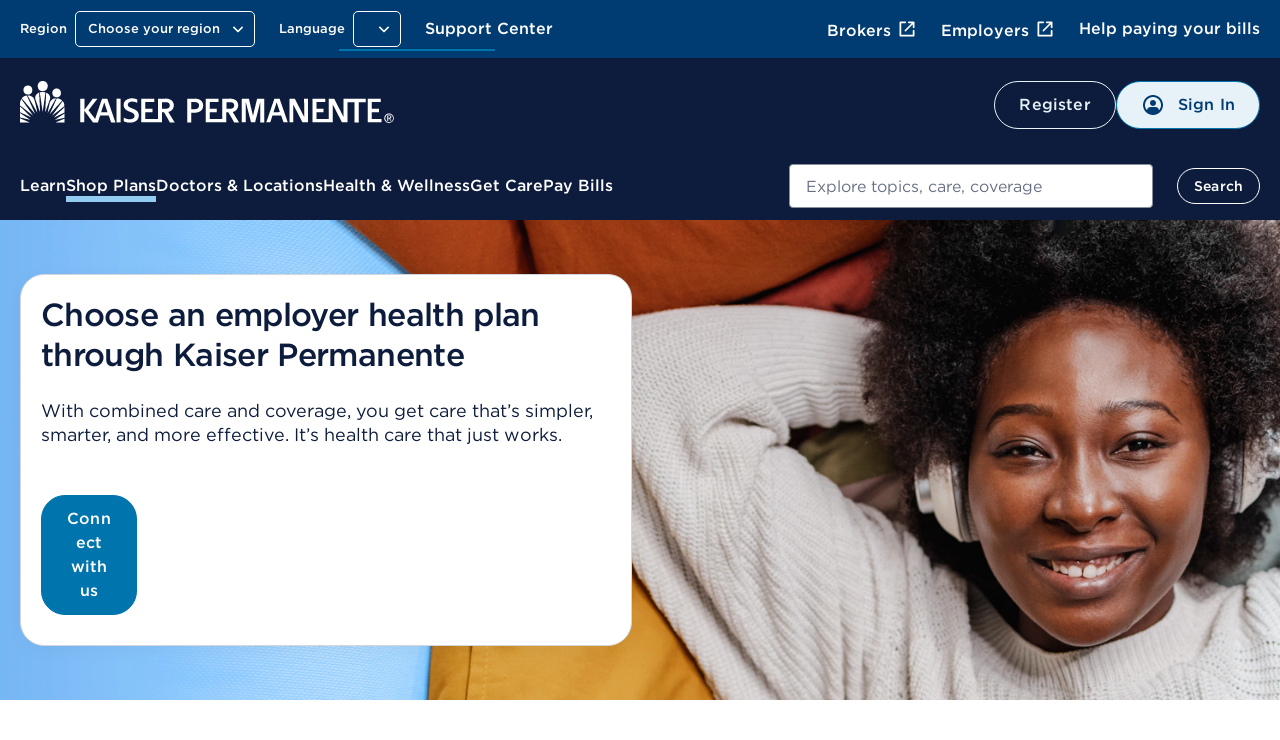

--- FILE ---
content_type: text/html; charset=UTF-8
request_url: https://healthy.kaiserpermanente.org/southern-california/shop-plans/employer-health-benefits
body_size: 35547
content:

<!DOCTYPE HTML>




<html lang="en-US">

<head>









<meta charset="UTF-8"/>
<meta http-equiv="X-UA-Compatible" content="IE=edge, chrome=1"/>
<meta name="viewport" content="width=device-width, initial-scale=1.0"/>




  <title>Employer health benefits | Kaiser Permanente</title>

  
    <script defer="defer" type="text/javascript" src="https://rum.hlx.page/.rum/@adobe/helix-rum-js@%5E2/dist/rum-standalone.js" data-routing="env=prod,tier=publish,ams=Kaiser Permanente (Walnut)"></script>
<link rel="canonical" href="https://healthy.kaiserpermanente.org/shop-plans/employer-health-benefits"/>
  




<script type="text/javascript">
  const initMYCRedirect = () => {
    try {
      const isSignedOn = /isSignedOn=true/.test(document.cookie);
      if (isSignedOn) {
        const isMYCPilotUsr = /myChartPilotUser=true/.test(document.cookie);
        const mycURLDOM = document.querySelector("meta[name='myc:url']");
        const mycUrl = mycURLDOM?.getAttribute('content');
        console.log('[initMYCRedirect]: Checking cookie MYC ..');
        if (isMYCPilotUsr && mycUrl) {
          console.log('[initMYCRedirect]: Redirecting to MYC Page..');
          redirectToNewURL(mycUrl);
        }
      }
    } catch (err) {
      console.log('[initMYCRedirect]: Something went wrong initMYCRedirect', err);
    }
  }

  const redirectToNewURL = (destUrl) => {
    if (destUrl != window.location.href) {
      window.location.href = destUrl;
    }
  }

  initMYCRedirect();

</script>
<script type="application/json" id="page-properties">
   {"deferPL":false,"mappedParams":[]}
</script>



<meta name="articletype" content="static"/>



  <meta name="kp:region" content="Southern California"/>

  <meta name="keywords" content="Open enrollment, enroll, employer-sponsored, health plan, health care, employer sponsored, coverage, health benefits "/>

  <meta name="kp:kp-category" content="Marketing and Sales"/>

  <meta name="kp:publication-type" content="page"/>








<meta name="seo-properties"/>

<meta http-equiv="content-type" content="text/html; charset=UTF-8"/>

<!-- Adding metatags for article -->



  <meta name="description" content="Discover why companies prefer Kaiser Permanente plans for their employees&#39; health benefits. See what sets us apart in employer health benefits."/>



  <meta name="url" content="https://healthy.kaiserpermanente.org/shop-plans/employer-health-benefits"/>



<meta http-equiv="x-dns-prefetch-control" content="on"/>
<link rel="dns-prefetch" href="https://assets.adobedtm.com"/>
<link rel="dns-prefetch" href="https://cdn.tt.omtrdc.net"/>
<link rel="dns-prefetch" href="https://kaiser.demdex.net"/>
<link rel="dns-prefetch" href="https://kaiser.tt.omtrdc.net"/>
<link rel="dns-prefetch" href="https://smetrics.kaiserpermanente.org"/>
<link rel="dns-prefetch" href="https://statse.webtrendslive.com"/>
<link rel="dns-prefetch" href="https://s.webtrends.com"/>









<meta property="og:site_name" content="Kaiser Permanente"/>
<meta property="og:url" content="https://healthy.kaiserpermanente.org/shop-plans/employer-health-benefits"/>




<meta property="og:locale" content="en_US"/>
<meta property="og:type" content="article"/>

<meta name="twitter:card" content="summary_large_image"/>
<meta name="twitter:site" content="@kaiserpermanente"/>
<meta name="twitter:creator" content="@kaiserpermanente"/>






<meta property="searchable" content="yes"/>
<meta name="google" content="nositelinkssearchbox"/>
<meta name="facebook-domain-verification" content="ur90fre4r3qqke1sgrepku7ou7bpfh"/>

<meta property="apf:enabled"/>


<meta data-prompt-enable="true"/>

<meta data-patient-photo-enable="false"/>



<link rel="icon" href="/etc.clientlibs/settings/wcm/designs/kporg/kp-foundation/clientlib-modules/styleguide/resources/assets/images/favicon-16x16.png" type="image/x-icon"/>

<script type="application/ld+json">
    {
        "@context": "https://schema.org",
        "@type": "Article",
        "headline": "",
        "description": "",
        "url": "https://healthy.kaiserpermanente.org/shop-plans/employer-health-benefits",
        "inLanguage": "",
        "keywords": "",
        "abstract": "",
        "image": { 
            "@type": "ImageObject", 
            "url": ""
        },
        "author": { 
            "@type": "Organization", 
            "name": "" 
        },
      
        "sameAs": [
            "http://facebook.com/kpthrive",
            "http://twitter.com/kpthrive",
            "https://www.youtube.com/user/kaiserpermanenteorg",
            "https://www.pinterest.com/kpthrive",
            "https://www.instagram.com/kpthrive"
        ]
    }
    </script>  







  










  



<script type="text/javascript">var digitalData={page:{pageInfo:{base:"kporg:en:southern-california:shop-plans:employer-health-benefits"},category:{primaryCategory:"kporg",subCategory1:"kporg:en",subCategory2:"kporg:en:southern\u002Dcalifornia",subCategory3:"kporg:en:southern\u002Dcalifornia:shop\u002Dplans",subCategory4:"kporg:en:southern\u002Dcalifornia:shop\u002Dplans:employer\u002Dhealth\u002Dbenefits",subCategory5:""}},user:{profile:{},segment:{}},global:{feature_name:"Custom Care \x26 Coverage Just for You",guid:""}},jsonConfigs={global:JSON.parse("{\n  \x22googleMapsKey\x22: \x22AIzaSyDZlQemL\u002DMiyVQkK_KhQFu69l1l3yqQg8c\x22,\n  \x22userProfileFeature\x22: \x22all\x22,\n  \x22entitlementsApiUri\x22: \x22\/mycare\/v2.0\/entitlements\x22,\n  \x22apiKey\x22: \x22kprwd19696894446387888128\x22,\n  \x22myChartWebPivotEntitlements\x22: 298,\n  \x22autocompleteUrl\x22: \x22https:\/\/apims.kaiserpermanente.org\/kp\/care\/api\/sda\/kp\u002Dsearch\u002Dapi\/v1\/api\/kporg\/autocomplete\/v1\x22,\n  \x22auditServiceUrl\x22: \x22https:\/\/apims.kaiserpermanente.org\/kp\/mycare\/api\/kpd\/hermes_gate\/v1\/audit\x22,\n  \x22activityEndpoint\x22: \x22https:\/\/apims.kaiserpermanente.org\/kp\/mycare\/prompt\u002Dbff\/v1\/activity\x22,\n  \x22careUserApiUri\x22: \x22\/care\/v1.0\/user\x22,\n  \x22apipApiUrl\x22: \x22https:\/\/apip.kaiserpermanente.org\x22,\n  \x22genesysEnv\x22: \x22E2E\x22,\n  \x22promptBFFUrl\x22: \x22https:\/\/apims.kaiserpermanente.org\/kp\/mycare\/prompt\u002Dbff\/v1\/promptslist\x22,\n  \x22myChartPilotEntitlements\x22: 297,\n  \x22kpwaHomeUrl\x22: \x22https:\/\/wa\u002Dmember.kaiserpermanente.org\/home\/\x22,\n  \x22apiUrl\x22: \x22https:\/\/healthy.kaiserpermanente.org\x22,\n  \x22proxyApiUri\x22: \x22\/mycare\/v2.0\/proxyinformation\x22,\n  \x22dsDomainUrl\x22: \x22\x22,\n  \x22supportedBrowsers\x22: {\n    \x22required\x22: {\n      \x22e\x22: \u002D10,\n      \x22f\x22: \u002D10,\n      \x22o\x22: \u002D10,\n      \x22s\x22: \u002D10,\n      \x22c\x22: \u002D10\n    },\n    \x22insecure\x22: true,\n    \x22api\x22: 2021.06\n  },\n  \x22profileEndpoint\x22: \x22https:\/\/apims.kaiserpermanente.org\/kp\/mycare\/digital\u002Didentity\/di\u002Dbff\u002Dpnpuserprofile\/v2\/profile\x22,\n  \x22componentName\x22: \x22KP Foundation\x22,\n  \x22globalConsentEndpoint\x22: \x22https:\/\/apims.kaiserpermanente.org\/kp\/mycare\/prompt\u002Dbff\/v1\/consents{{CONSENT_ID}}\x22,\n  \x22profileUpdateEndpoint\x22: \x22https:\/\/apims.kaiserpermanente.org\/kp\/mycare\/prompt\u002Dbff\/v1\/promptinfo\x22,\n  \x22dsTargetApp\x22: \x22\x22,\n  \x22alertsBFFUrl\x22: \x22https:\/\/apims.kaiserpermanente.org\/kp\/mycare\/alertsbff\x22,\n  \x22removeTokenApi\x22: \x22https:\/\/apims.kaiserpermanente.org\/kp\/mycare\/api\/kpd\/siae\/vicapplication\/v1r\/token\x22,\n  \x22logoutUrl\x22: \x22\/health\/mycare\/logout.wpp\x22,\n  \x22regionSwitchBFFUrl\x22: \x22https:\/\/apims.kaiserpermanente.org\/kp\/mycare\/api\/kpd\/iam\/regionswitcher\u002Dservice\/v1\/switch\x22,\n  \x22craProxyCheckUrl\x22: \x22https:\/\/apims.kaiserpermanente.org\/kp\/mycare\/kpd\/id\u002Daffm\u002Dservice\/v1\/members\/relationships\/craproxycheck\x22,\n  \x22getSchedulingWorkflowDataApi\x22: \x22Scheduling\/GetSchedulingWorkflowData\x22,\n  \x22pharmacyEntitlementCode\x22: 840,\n  \x22configUrl\x22: \x22\/config\u002Djson\/kp\u002Dfoundation.json\x22,\n  \x22careGapsBFFpcpUrl\x22: \x22https:\/\/apims.kaiserpermanente.org\/kp\/mycare\/wppctbff\/v1\/patient\u002Dcare\u002Dteam\/general\x22,\n  \x22userComponentName\x22: \x22User Profile Component\x22,\n  \x22vucGetAdaSessionBFFUrl\x22: \x22https:\/\/apims.kaiserpermanente.org\/kp\/prod\/mycare\/appointment\u002Dcenter\/apptctr\u002Dcarerecommendation\u002Dsvc\/v1\/getAdaSession?esb\u002Denvlbl\\u003dPROD\x22,\n  \x22eppDocumentsEndpoint\x22: \x22https:\/\/apims.kaiserpermanente.org\/kp\/mycare\/digital\u002Didentity\/di\u002Dbff\u002Duserpreferences\/v2\/documents?envlbl\\u003dprod\x22,\n  \x22careGapsBFFserviceUrl\x22: \x22https:\/\/apims.kaiserpermanente.org\/kp\/mycare\/bhprvntcaregapsbff\/v1\/caregaps\x22,\n  \x22wrapperUrl\x22: \x22https:\/\/apims.kaiserpermanente.org\/kp\/mycare\/api\/kpd\/genesyschat\/v1\/chat\/ChatInbound\x22,\n  \x22botDirectLine\x22: \x22https:\/\/directline.botframework.com\/v3\/directline\/tokens\/refresh\x22,\n  \x22pmsProxyVersionId\x22: 2.2,\n  \x22dsEnvList\x22: \x22\x22,\n  \x22careGapsBFFappName\x22: \x22BH\x22,\n  \x22jsonHash\x22: \x22c6bad29fa85eaaf2a2d658a80b432604de86b757c2a7ce315a0d284661c0483f\x22,\n  \x22createProxyApiUri\x22: \x22\/mycare\/v2.0\/createproxyaccount\x22,\n  \x22proxyNoCacheApiUri\x22: \x22\/mycare\/v2.1\/proxyinformation\x22,\n  \x22getTokenApi\x22: \x22https:\/\/apims.kaiserpermanente.org\/kp\/mycare\/api\/kpd\/siae\/vicapplication\/v1r\/token\x22,\n  \x22eventNotificationApiUrl\x22: \x22\/v1\/event\u002Dnotification\/alerts?rxAlerts\\u003dON\x22,\n  \x22memberDataApiUri\x22: \x22\/mycare\/membership\/v1.0\/account\x22,\n  \x22keepAliveComponentName\x22: \x22Keep Alive Component\x22,\n  \x22api.keepalive.timeout\x22: 3000,\n  \x22promptBffConsumerKey\x22: \x22Z5OkZ8UDwKze2sARCiRVDiFmBAodrRmJ\x22,\n  \x22surveyUrl\x22: \x22https:\/\/apims.kaiserpermanente.org\/kp\/mycare\/api\/kpd\/siae\/vicapplication\/v1r\/survey\x22,\n  \x22myChartBackLink\x22: [\n    {\n      \x22key\x22: \x22mychartma\/home\x22,\n      \x22value\x22: \x22Welcome!\x22\n    },\n    {\n      \x22key\x22: \x22mychartma\/visits\x22,\n      \x22value\x22: \x22Appointments and Visits\x22\n    },\n    {\n      \x22key\x22: \x22mychartma\/visits\/visitdetails\x22,\n      \x22value\x22: \x22Appointment Details\x22\n    },\n    {\n      \x22key\x22: \x22mychartma\/healthadvisories\x22,\n      \x22value\x22: \x22Preventive Care\x22\n    },\n    {\n      \x22key\x22: \x22mychartma\/clinical\/careteam\x22,\n      \x22value\x22: \x22Care Team and Recent Providers\x22\n    },\n    {\n      \x22key\x22: \x22mychartma\/app\/communication\u002Dcenter\x22,\n      \x22value\x22: \x22Message Center\x22\n    },\n    {\n      \x22key\x22: \x22mychartma\/app\/self\u002Darrival\/result\x22,\n      \x22value\x22: \x22Almost done!\x22\n    }\n  ],\n  \x22myChartProxyUrl\x22: \x22https:\/\/apims.kaiserpermanente.org\/kp\/mycare\/api\/kpd\/mychart\/v1\/proxy\/target\x22,\n  \x22appName\x22: \x22AEM\x22,\n  \x22entitlementsComponentName\x22: \x22Entitlements Component\x22,\n  \x22hopeUserProfileApi\x22: \x22https:\/\/apims.kaiserpermanente.org\/kp\/mycare\/api\/kpd\/pznhope\/v1\/userProfile\x22,\n  \x22env\x22: \x22prod\x22,\n  \x22patientPhotoBFFConsumerKey\x22: \x22cGciGvA851vaBxzK6RINwbAeisUgsQ2S\x22,\n  \x22proxyComponentName\x22: \x22Proxy Component\x22,\n  \x22marketoHostUrl\x22: \x22go.kaiserpermanente.org\x22,\n  \x22mycareUserApiUri\x22: \x22\/mycare\/v1.0\/user\x22,\n  \x22clinicalEntitlementCode\x22: 242,\n  \x22craDxpLinkRocUrl\x22: \x22https:\/\/apims.kaiserpermanente.org\/kp\/mycare\/api\/kpd\/iam\/visiting\u002Dmember\u002Dservice\/v1\/dxplinkroc\x22,\n  \x22searchUtteranceApi\x22: \x22https:\/\/apims.kaiserpermanente.org\/kp\/mycare\/api\/kpd\/siae\/vicapplication\/v1r\/nlpCardNames?message\\u003d\x22,\n  \x22userNameApiUri\x22: \x22\/mycare\/v1.0\/username\x22,\n  \x22docTypeCategories\x22: {\n    \x22billing\x22: [\n      5,\n      31,\n      54\n    ],\n    \x22coverageBenefits\x22: [\n      2,\n      3,\n      7,\n      12,\n      13,\n      21,\n      25,\n      52\n    ],\n    \x22appointment\x22: [\n      101\n    ],\n    \x22pharmacy\x22: [\n      100\n    ],\n    \x22estimates\x22: []\n  },\n  \x22regionSwithWASUrl\x22: \x22https:\/\/wa\u002Dmember.kaiserpermanente.org\/home\/\x22,\n  \x22activeChatApiUrl\x22: \x22https:\/\/apims.kaiserpermanente.org\/kp\/mycare\/api\/kpd\/genesyschat\/v1\/chat\/activeChat\x22,\n  \x22docTypeList\x22: {\n    \x222\x22: {\n      \x22recommended\x22: true\n    },\n    \x223\x22: {\n      \x22recommended\x22: false\n    },\n    \x225\x22: {\n      \x22recommended\x22: false\n    },\n    \x227\x22: {\n      \x22recommended\x22: false\n    },\n    \x2212\x22: {\n      \x22recommended\x22: true\n    },\n    \x2213\x22: {\n      \x22recommended\x22: true\n    },\n    \x2221\x22: {\n      \x22recommended\x22: true\n    },\n    \x2225\x22: {\n      \x22recommended\x22: true\n    },\n    \x2231\x22: {\n      \x22recommended\x22: false\n    },\n    \x2252\x22: {\n      \x22recommended\x22: true\n    },\n    \x2254\x22: {\n      \x22recommended\x22: false\n    }\n  },\n  \x22uidlBFFUrl\x22: \x22https:\/\/apims.kaiserpermanente.org\/kp\/mycare\/api\/kpd\/uidatalayer\/v1\x22,\n  \x22patientPhotoBFFUrl\x22: \x22https:\/\/apims.kaiserpermanente.org\/kp\/prod\/mycare\/\/digital\u002Didentity\/di\u002Dbff\u002Dpnpuserprofile\/v2\/profile\/photo?esb\u002Denvlbl\\u003dPROD\x22,\n  \x22googleClientKey\x22: \x22gme\u002Dkaiserfoundation\x22\n}")};jsonConfigs.global.appName="kp\u002Dfoundation",jsonConfigs.dsTargetApps=jsonConfigs.global.dsTargetApp;var feature="false";"true"===feature&&(jsonConfigs.feature=JSON.parse(""),jsonConfigs.feature.appName=""),window.jsonConfigs=jsonConfigs,window.digitalData=digitalData;</script>





    
<script src="/etc.clientlibs/settings/wcm/designs/kporg/ist-ui-data-layer-config/clientlib-modules/uidatalayer.ACSHASHa673686d745d881c5101ac37334affcc.js"></script>

















<script type="text/javascript">(()=>{"use strict";var e={15529:(e,t)=>{Object.defineProperty(t,"__esModule",{value:!0}),t.logger=t.decodeNoScript=t.debounce=void 0;var n=void 0;t.logger=function(){for(var e,t=arguments.length,n=new Array(t),a=0;a<t;a++)n[a]=arguments[a];(e=console).log.apply(e,["%c[APF]","background:darkred;padding:5px;"].concat(n))},t.debounce=function(e,t){var a;return function(){for(var r=arguments.length,o=new Array(r),i=0;i<r;i++)o[i]=arguments[i];var c=e.bind.apply(e,[n].concat(o));clearTimeout(a),a=setTimeout(c,t)}},t.decodeNoScript=function(e){return(e=e.replace(/&(amp;)*lt;/g,"<")).replace(/&(amp;)*gt;/g,">")}},18260:(e,t)=>{Object.defineProperty(t,"__esModule",{value:!0}),t.initCompat=void 0,t.initCompat=function(){window.$kp=window.$kp||{};var e=window.$kp;e.GS=e.GS||{},e.GS.DynamicReplacement={update:function(e,t){APF.markupReplace(e,t)}},e.GS.JSInit={register:function(e){APF.addInit(e)},run:function(e){APF.initMarkup(e)}}}},47702:(e,t)=>{Object.defineProperty(t,"__esModule",{value:!0}),t.onReady=t.onPreload=t.onAsset=t.initAssetLoader=void 0;var n="domcontentloaded",a=function(){var e,t,n=new Promise(function(n,a){e=n,t=a});return n.resolve=e,n.reject=t,n},r={},o={},i={},c=[n],s=document.querySelector("head"),d=a(),u=function(e){return e?e.toLowerCase():e},l=function(e){return/^(https?:.*|.*?\.(css|js)|(css|js)\:.*?)/.test(e)},p=function(e){return 2===r[u(e)]||APF.bypass&&2===r[n]},f=function(){for(var e in o)if(e.split("|").every(p)){var t=o[e].slice();o[e]=[],t.forEach(function(e){return e()})}},g=t.onAsset=function(e,t,n){var a=function(e,t){var n=function(e){return!(!e||"boolean"!=typeof e[0]||!e[0])}(e=function(e){return(e=!e||e.push?e:[e])?e.filter(function(e){return!!e}):e}(e));n&&e.shift();var a=function(e){if(e&&e.length>1){var t=e[e.length-1];return l(t)?void 0:t}}(e);return!t&&a&&(t=a,e.pop()),{items:e?e.length:0,refs:e,order:n,act:t}}(e,t);e=a.refs;var i=a.order,c=function(e,t){var n,a=t||e,r=t&&"string"==typeof e?e:void 0;if(a)return n=a.call?a:a.push||l(a)?function(){return g(a)}:function(){return m(a)},r?function(){m(r),n()}:n}(a.act,n),v=0,h=a.items,y=function(){--h?A():(e.every(p)?c&&c():function(e,t){if(t){var n=e.join("|");o[n]=o[n]||[],o[n].push(t)}}(e,c),f())},A=function(){if(v<e.length){var t=e[v];v++,l(t)?function(e,t,n){var a=/^js\:/i.test(e);e=e.replace(/^(css|js)\:/i,"");var o=/^anon\:/i.test(e),i=/^cred\:/i.test(e);e=e.replace(/^(anon|cred)\:/i,"");var c=u(e);if(r[c])return t&&t();r[c]=1;var d,l,p=0,f=a||/^(.*?[\.|\/]js(\?.*)?|js\:.*?)$/.test(c)?(l=document.createElement("script"),n?l.defer=1:l.async=1,o?l.crossOrigin="anonymous":i&&(l.crossOrigin="use-credentials"),l.type="text/javascript",l.src=e,l):((d=document.createElement("link")).rel="stylesheet",d.as="style",d.type="text/css",d.href=e,d);f.onload=f.onerror=f.onreadystatechange=function(){f.readyState&&!/^c|loade/.test(f.readyState)||p||(f.onload=f.onreadystatechange=null,p=1,r[c]=2,APF.log("asset:",e),t&&t())},s.insertAdjacentElement("beforeend",f)}(t,y,i):y()}},b=function(){h?i?A():e.forEach(function(){return A()}):c&&c()};setTimeout(function(){return d.then(b)},0)},m=function(e){e=u(e),-1===c.indexOf(e)&&(e&&(r[e]=2,APF.log("event:",e)),f())};t.onPreload=function(e){return e in i?i[e]:e?(i[e]=a(),i[e]):void 0},t.onReady=function(e){e&&e.call&&g("pageready",e)},t.initAssetLoader=function(e){d.resolve(),r[n]=2,APF.log("event:",n),e&&e(),f()}},74322:(e,t,n)=>{Object.defineProperty(t,"__esModule",{value:!0}),t.observeFromRoot=t.initLazyLoader=void 0;var a,r=n(15529),o=sessionStorage&&!!sessionStorage.getItem("ll-disabled"),i={},c="cmp-image__image--is-loading",s=function(e){var t=e.querySelector("img"),n=t.getAttribute("width"),a=t.getAttribute("height");n&&a?t.setAttribute("src","data:image/svg+xml,%3Csvg xmlns='http://www.w3.org/2000/svg' viewBox='0 0 ".concat(n," ").concat(a,"'%3E%3C/svg%3E")):(t.setAttribute("src","[data-uri]"),t.classList.add("no-wh")),t.classList.add(c)},d=function(e){var t=e.target;t.classList.remove(c),t.classList.remove("no-wh"),t.removeEventListener("load",d)},u=function(e,t,n){if(e.dataset.cmpRelcoords){for(var a=e.dataset.cmpRelcoords.split(","),r=new Array(a.length),o=0;o<r.length;o++)r[o]=o%2==0?parseInt(a[o]*t):parseInt(a[o]*n);return r}},l=function(e){var t=e.querySelector("img"),n=e.querySelectorAll('[data-cmp-hook-image="area"]');if(t.width&&t.height)for(var a=0;a<(n||[]).length;a++){var r=u(n[a],t.width,t.height);r&&(n[a].coords=r)}},p=function(e){var t=e.querySelector("img"),n=e.dataset.cmpSrc.replace("{.width}","");t.getAttribute("src")!==n&&(t.addEventListener("load",d),t.setAttribute("src",n))},f=function(e){e.classList.remove("bg-lazy")},g=function(e){i.loadXF&&i.loadXF(e)},m=function(e){var t=e.dataset.ref;t&&APF.on(null,t)},v=function(e){e.forEach(function(e){e.dataset.hasOwnProperty("cmpLazy")&&(e.dataset.cmpLazy=!0),"image"===e.dataset.cmpIs?function(e){delete e.dataset.cmpIs,e.dataset.cmpLl="image";var t=e.dataset.cmpLazy,n=e.querySelector('[data-cmp-hook-image="noscript"]');n&&(function(e,t){var n=(0,r.decodeNoScript)(e.textContent.trim()),a=(new DOMParser).parseFromString(n,"text/html"),o=a.querySelector('[data-cmp-hook-image="image"]');o.removeAttribute("src"),e.parentNode.insertBefore(o,e);var i=a.querySelector('[data-cmp-hook-image="map"]');i&&(t.dataset.cmpHasMap=!0,e.parentNode.insertBefore(i,e)),e.parentNode.removeChild(e)}(n,e),t&&s(e),e.dataset.cmpHasMap&&function(e){e.querySelector("img").addEventListener("load",(0,r.debounce)(function(){return l(e)},500)),window.addEventListener("resize",(0,r.debounce)(function(){return l(e)},500))}(e)),a&&t?a.observe(e):p(e)}(e):"gs-xf"===e.dataset.cmpIs?function(e){delete e.dataset.cmpIs,e.dataset.cmpLl="gs-xf";var t=e.dataset.cmpLazy;a&&t?a.observe(e):g(e)}(e):"apf"===e.dataset.cmpIs?function(e){delete e.dataset.cmpIs,e.dataset.cmpLl="apf";var t=e.dataset.cmpLazy;a&&t?a.observe(e):m(e)}(e):"IMG"===e.nodeName?function(e){var t=document.createElement("div");t.dataset.cmpLazy=!0,t.dataset.cmpSrc=e.dataset.lazySrc,delete e.dataset.lazySrc,t.dataset.cmpLl="image",t.classList.add("cmp-image"),e.classList.add("cmp-image__image"),e.parentNode.insertBefore(t,e),t.appendChild(e),s(t),a?a.observe(t):p(t)}(e):e.matches(".bg-lazy")&&function(e){delete e.dataset.cmpIs,e.dataset.cmpLl="bgimage",a?a.observe(e):f(e)}(e)})},h=t.observeFromRoot=function(e){if(e){var t="string"==typeof e?document.querySelector(e):e;t&&v(t.querySelectorAll("[data-cmp-is], img[data-lazy-src], .bg-lazy"))}};t.initLazyLoader=function(e){for(var t in e)e[t].call&&(i[t]=e[t]);"IntersectionObserver"in window&&(a=new IntersectionObserver(function(e){e.forEach(function(e){0===e.boundingClientRect.height&&APF.log("noheight:",e.target.dataset.cmpSrc||e.target),(e.isIntersecting||e.intersectionRatio>0||0===e.boundingClientRect.height)&&function(e){a.unobserve(e.target);var t=e.target.dataset.cmpLl;APF.log("enter:",e.target.dataset.cmpSrc||e.target),o||("image"===t?p(e.target):"bgimage"===t?f(e.target):"gs-xf"===t?g(e.target):"apf"===t?m(e.target):console.log("APF:ToDo:onEnter",e.target.dataset))}(e)})},{root:null,rootMargin:"10%"})),h(document)}},88178:(e,t)=>{Object.defineProperty(t,"__esModule",{value:!0}),t.validatePath=t.runInits=t.processScripts=t.markupReplace=t.loadXF=t.loadHB=t.insertHTML=t.addInit=void 0;var n=[],a={},r=(t.addInit=function(e){-1===n.indexOf(e)&&n.push(e)},t.runInits=function(e){APF.log("markup:",e),n.forEach(function(t){return t(e)})}),o=function(e,t){return t.split(".").reduce(function(e,t){return e&&e[t]},e)},i=(t.markupReplace=function(e,t){var n="string"==typeof e?document.querySelectorAll(e):e;n&&(n.jquery?n.toArray():n.forEach?n:[n]).forEach(function(n){var r=n.dataset.ref&&a[n.dataset.ref];r||(r=n.innerHTML,n.dataset.ref="GSC_DR".concat(Object.keys(a).length),a[n.dataset.ref]=r);var i=r.match(/{+[\w\.]+}+/g)||[];t=t||{},i.forEach(function(n){var i=n.replace(/[{}]/g,""),c=function(e,t,n){var r={};a.previouspayloadValue=a.previouspayloadValue?a.previouspayloadValue:{};var i=a.previouspayloadValue[e]?a.previouspayloadValue[e]:"";return o(t,n)&&(r[e]=o(t,n),a.previouspayloadValue=Object.assign(a.previouspayloadValue,r)),i}(e,t,i);r=r.replace(n,o(t,i)||c)}),n.innerHTML=r})},t.validatePath=function(e){return e&&!e.endsWith(".html")?e+".html":e}),c=t.processScripts=function(e){e.querySelectorAll("script").forEach(function(e){var t=e.parentNode;e.remove();var n=document.createElement("script");e.src&&e.src.startsWith("http")?(n.src=e.src,e.crossOrigin="anonymous"):e.src?n.src=e.src:n.innerHTML=e.innerHTML,t.appendChild(n)})},s=t.insertHTML=function(e,t,n){var a="string"==typeof e?document.querySelector(e):e;a&&(n=n||{},a.innerHTML=t,!n.noExecute&&c(a),r(n.initTarget||e))};t.loadXF=function(e,t){var n=i(t||e.dataset.cmpSrc);n&&fetch(n).then(function(e){if(!e.ok)throw new Error(e.statusText);return e.text()}).then(function(t){e.id=e.id||"xf".concat(Date.now()),s("#".concat(e.id),t)}).catch(function(t){console.log("APF: Error processing XF template ".concat(e.id," with url: ").concat(e.dataset.xfpath),t)})},t.loadHB=function(e,t){var n="Handlebars"in window&&Handlebars.templates[e],a='[data-aem-id="'.concat(e,'"]'),r=n&&document.querySelector(a);if(r){if(t)return void s(a,n(t));var o=r.dataset.src;o&&(location.pathname.startsWith("/content/")||(o=o.replace("/content/kporg/en/national","")),fetch(o).then(function(e){return e.json()}).then(function(e){s(a,n(e),{noExecute:!0})}).catch(function(t){console.log("APF: Error processing HB template ".concat(e," with url: ").concat(o),t)}))}}}},t={};function n(a){var r=t[a];if(void 0!==r)return r.exports;var o=t[a]={exports:{}};return e[a](o,o.exports,n),o.exports}var a=n(88178),r=n(47702),o=n(74322),i=n(15529),c=n(18260),s=/isSignedOn=true/.test(document.cookie),d=!document.querySelector('meta[property="apf:enabled"]'),u=sessionStorage&&sessionStorage.getItem("apf-debug")?i.logger:function(){},l=sessionStorage&&sessionStorage.getItem("apf-disabled")?function(){}:void 0;l&&(0,i.logger)("*** disabled ***");var p=function(){!l&&(0,r.initAssetLoader)(function(){(0,o.initLazyLoader)({loadXF:a.loadXF,loadHB:a.loadHB}),(0,a.runInits)(),!d&&APF.on("pageready",function(){document.body.classList.remove("apf"),(0,a.runInits)()})})};u("jsonConfigs",window.jsonConfigs),(0,a.addInit)(o.observeFromRoot),window.APF={isSignedOn:s,bypass:d,log:u,on:l||r.onAsset,ready:l||r.onReady,pre:r.onPreload,addInit:a.addInit,initMarkup:a.runInits,markupReplace:a.markupReplace,validatePath:a.validatePath,insertHTML:a.insertHTML,processScripts:a.processScripts,loadXF:a.loadXF,loadHB:a.loadHB,decodeNoScript:i.decodeNoScript,data:{}},(0,c.initCompat)(),"loading"!==document.readyState?p():document.addEventListener("DOMContentLoaded",p)})();</script>




<script src="//assets.adobedtm.com/dca8f73c45d4/b9ce7f4a7419/launch-327d8c2d999e.min.js"></script>



    
        <link rel="stylesheet" href="/etc.clientlibs/settings/wcm/designs/kporg/kp-foundation/clientlib-modules/styleguide-et.ACSHASH2b1bf0c4598795fc2aa6d914ed5eeb09.css" type="text/css">

    



<link rel="stylesheet" href="/etc.clientlibs/kporg/kp-foundation/components/structure/editable-page/clientilb.min.ACSHASHa1b935a114b3a59d2a77d383b6d7f76b.css" type="text/css"/>

    
    
        <link rel="stylesheet" href="/etc.clientlibs/settings/wcm/designs/kporg/kp-foundation/clientlib-utilities/page-headlibs.ACSHASH0e3e0283e78e5b9fbeeee8e68efdd7af.css" type="text/css">

    

    
    
        <script src="/etc.clientlibs/settings/wcm/designs/kporg/kp-foundation/clientlib-utilities/page-headlibs.ACSHASH177c9cee555fdb75bc7e95a4f3e768fe.js" type="text/javascript"></script>

    














    
        <link rel="stylesheet" href="/etc.clientlibs/settings/wcm/designs/kporg/kp-foundation/clientlib-utilities/ds2-header.ACSHASH54e009561af1281ec90e09e6e3c0892b.css" type="text/css">

    

    

</head>

<body class="kp-theme-ds2 apf ds-foundation " data-ds-theme="vessel" data-ds-variant="basic" data-ds-version="1" data-node-name="employer-health-benefits" data-page-theme="inky-blue" data-alert-disabled="true" data-resume-chat-banner-disabled="true">




    <script src="https://cdnjs.cloudflare.com/ajax/libs/slick-carousel/1.8.1/slick.min.js"></script>
<script type="text/javascript">
	if((typeof $.fn.slick) !== undefined) {
		window.slickObj = $.fn.slick;
	}
</script>
<div class="root responsivegrid">


<div class="aem-Grid aem-Grid--12 aem-Grid--default--12 ">
    
    <div class="gs-container-core aem-GridColumn aem-GridColumn--default--12">

	<div id="container-cfd4d3c541" class="kp-global-header" role="banner">
	    
   
  <div class="cmp-container">
        


<div class="aem-Grid aem-Grid--12 aem-Grid--default--12 ">
    
    <div class="dynamic-experience-fragment aem-GridColumn aem-GridColumn--default--12">




<div id="dynamic-experience-fragment-74f4542721" class="cmp-dynamicexperiencefragment cmp-dynamicexperiencefragment--global-header">
    

    


         
<div>
    


<div class="aem-Grid aem-Grid--12 aem-Grid--default--12 ">
    
    <div class="header header-pattern parbase aem-GridColumn aem-GridColumn--default--12">







<div>
    
    <div class="edit-mode">
        
            





<script src="/etc.clientlibs/settings/wcm/designs/kporg/autocomplete/clientlib.all.ACSHASH84816642e394a20b08a57064c7a376ad.js"></script>
<link rel="stylesheet" href="/etc.clientlibs/settings/wcm/designs/kporg/autocomplete/clientlib.all.ACSHASHd36099873a5a991fba53839c0178d625.css" type="text/css"/>

<header id="kp-header" class="kp-header non-authenticated universal exposed-search theme-nt-mobile-inky-blue" data-analytics-location="kp-header">
  <div class="kp-header__dim"></div>  
  <div class="kp-header__top-header">
    <div class="kp-header__rows-container">
          <!-- Utility Links-->
              







<ul class="kp-header__util-links" data-analytics-location="utility-links" role="presentation">
    <!-- Region and language Pickers-->
    <li class="region-and-language-selector">
      <section class="provisional-header">
        
          <div>


<div class="region-picker-container region-dark-container" data-keep-params="false">
  
    
    
    
    
    <div class="drop-menu-pattern" data-menu-type="region-dark" data-select-label="selected">
        <div class="drop-menu">
            <label class="drop-menu-label">
                <span class="drop-menu-label-text">Region</span>
            </label>
            <button class="drop-menu-dropdown">
                <span class="drop-menu-button-text">Choose your region</span>
                <img class="drop-down-menu-chevron" src="/etc.clientlibs/settings/wcm/designs/kporg/kp-foundation/clientlib-modules/styleguide/resources/assets/icons/chevron-down-white.svg" alt="" width="20" height="20"/>
            </button>
            <ul class="drop-menu-list"></ul>
            <div class="drop-menu-data" style="display:none" data-selected="false" data-name="California - Northern " data-region-uri="/northern-california/shop-plans/employer-health-benefits" data-region-id="MRN" data-analytics-type="link" data-analytics-click="region:California - Northern " data-analytics-location="northern-california-shop-plans-employer-health-benefits"></div>
<div class="drop-menu-data" style="display:none" data-selected="true" data-name="California - Southern" data-region-uri="/southern-california/shop-plans/employer-health-benefits" data-region-id="SCA" data-analytics-type="link" data-analytics-click="region:California - Southern" data-analytics-location="southern-california-shop-plans-employer-health-benefits"></div>
<div class="drop-menu-data" style="display:none" data-selected="false" data-name="Colorado" data-region-uri="/colorado/shop-plans/employer-health-benefits" data-region-id="COL" data-analytics-type="link" data-analytics-click="region:Colorado" data-analytics-location="colorado-shop-plans-employer-health-benefits"></div>
<div class="drop-menu-data" style="display:none" data-selected="false" data-name="Georgia" data-region-uri="/georgia/shop-plans/employer-health-benefits" data-region-id="GGA" data-analytics-type="link" data-analytics-click="region:Georgia" data-analytics-location="georgia-shop-plans-employer-health-benefits"></div>
<div class="drop-menu-data" style="display:none" data-selected="false" data-name="Hawaii" data-region-uri="/hawaii/shop-plans/employer-health-benefits" data-region-id="HAW" data-analytics-type="link" data-analytics-click="region:Hawaii" data-analytics-location="hawaii-shop-plans-employer-health-benefits"></div>
<div class="drop-menu-data" style="display:none" data-selected="false" data-name="Maryland / Virginia / Washington, D.C." data-region-uri="/maryland-virginia-washington-dc/shop-plans/employer-health-benefits" data-region-id="MID" data-analytics-type="link" data-analytics-click="region:Maryland / Virginia / Washington, D.C." data-analytics-location="maryland-virginia-washington-dc-shop-plans-employer-health-benefits"></div>
<div class="drop-menu-data" style="display:none" data-selected="false" data-name="Oregon / SW Washington" data-region-uri="/oregon-washington/shop-plans/employer-health-benefits" data-region-id="KNW" data-analytics-type="link" data-analytics-click="region:Oregon / SW Washington" data-analytics-location="oregon-washington-shop-plans-employer-health-benefits"></div>
<div class="drop-menu-data" style="display:none" data-selected="false" data-name="Washington" data-region-uri="/washington/shop-plans/employer-health-benefits" data-region-id="WA" data-analytics-type="link" data-analytics-click="region:Washington" data-analytics-location="washington-shop-plans-employer-health-benefits"></div>

        </div>
    </div>

</div>
</div>
        
        <div>



<div class="language-picker-container">
    
  
  
  
  <div class="drop-menu-pattern" data-menu-type="language" data-select-label="selected">
      <div class="drop-menu">
        <label class="drop-menu-label">
          <span class="drop-menu-label-text">Language</span>
        </label>
        <button class="drop-menu-dropdown">
          <span class="drop-menu-button-text"></span>
          <img class="drop-down-menu-chevron" src="/etc.clientlibs/settings/wcm/designs/kporg/kp-foundation/clientlib-modules/styleguide/resources/assets/icons/chevron-down-white.svg" alt="" width="20" height="20"/>
        </button>
        <ul class="drop-menu-list"></ul>
        <div class="drop-menu-data" style="display:none" data-selected="true" data-name="English" data-language-path="https://healthy.kaiserpermanente.org/southern-california/shop-plans/employer-health-benefits" data-locale-cookie="en-US" data-language-picker="en" data-locale="en" data-analytics-type="link" data-analytics-click="language:English" data-analytics-location="southern-california-shop-plans-employer-health-benefits">
        </div>
<div class="drop-menu-data" style="display:none" data-selected="false" data-name="Español" data-language-path="https://espanol.kaiserpermanente.org/es/southern-california/shop-plans/employer-health-benefits" data-locale-cookie="es-US" data-language-picker="es" data-locale="es" data-analytics-type="link" data-analytics-click="language:Español" data-analytics-location="southern-california-shop-plans-employer-health-benefits">
        </div>
<div class="drop-menu-data" style="display:none" data-selected="false" data-name="Chinese" data-language-path="https://healthy.kaiserpermanente.org/zh/southern-california/shop-plans/employer-health-benefits" data-locale-cookie="zh-US" data-language-picker="zh" data-locale="zh" data-analytics-type="link" data-analytics-click="language:Chinese" data-analytics-location="zh-southern-california-shop-plans-employer-health-benefits">
        </div>
<div class="drop-menu-data" style="display:none" data-selected="false" data-name="Vietnamese" data-language-path="https://healthy.kaiserpermanente.org/vi/southern-california/shop-plans/employer-health-benefits" data-locale-cookie="vi-US" data-language-picker="vi" data-locale="vi" data-analytics-type="link" data-analytics-click="language:Vietnamese" data-analytics-location="vi-southern-california-shop-plans-employer-health-benefits">
        </div>

      </div>
  </div>

</div>
</div>
      </section>
      <!-- Region and language Pickers End-->
    </li>

    <!-- Support Center Utility Link-->
    

      
      
        
          <li id="support-logged-out-utility-link" style="display:none" class="kp-header__util-link--desktop"> 
            
    
   <a data-analytics-location="cta:Support Center" class="     " href="/support#my-support" data-analytics-click="Support Center" data-analytics-type="link">
          
          
          Support Center
      </a>

          </li>
        
        
          <li id="support-logged-in-utility-link" style="display:none" class="kp-header__util-link--desktop"> 
            
    
   <a data-analytics-location="cta:Support Center" class="     " href="/secure/support" data-analytics-click="Support Center" rel="nofollow" data-analytics-type="link">
          
          
          Support Center
      </a>

          </li>
        
      
    
    <!-- Support Center Utility Link End-->

    <li class="kp-header__cross-site-nav-wrap">
      <!-- Cross-Site Navigation -->
      <nav aria-label="Additional resources">
              
      <ul class="kp-header__cross-site-nav">              
        <li>
          <a data-skip-ext-icon="true" href="https://account.kp.org/business/broker/broker-landing" target="_blank" title="Opens in a new window, external" data-analytics-type="link" data-analytics-click="Brokers" data-analytics-location="link:Brokers">
            Brokers<svg class="kp-header__cross-site-nav__icon" width="24" height="24" fill="currentColor" viewBox="0 0 24 24" aria-hidden="true">
              <use href="/etc.clientlibs/settings/wcm/designs/kporg/kp-foundation/clientlib-modules/styleguide/resources/assets/images/openinnewwindow-link-icon.svg#link-icon"></use>
            </svg>
          </a>
        </li>
                    
        <li>
          <a data-skip-ext-icon="true" href="https://business.kaiserpermanente.org" target="_blank" title="Opens in a new window, external" data-analytics-type="link" data-analytics-click="Employers" data-analytics-location="link:Employers">
            Employers<svg class="kp-header__cross-site-nav__icon" width="24" height="24" fill="currentColor" viewBox="0 0 24 24" aria-hidden="true">
              <use href="/etc.clientlibs/settings/wcm/designs/kporg/kp-foundation/clientlib-modules/styleguide/resources/assets/images/openinnewwindow-link-icon.svg#link-icon"></use>
            </svg>
          </a>
        </li>
                    
        <li>
          <a data-skip-ext-icon="true" href="/help-paying-your-bill" data-analytics-type="link" data-analytics-click="Help paying your bills" data-analytics-location="link:Help paying your bills">
            Help paying your bills
          </a>
        </li>
      </ul>
            
      </nav>
      
      <!-- Cross-Site Navigation -->
    </li>    

    <!-- My account and area of care -->
    <li id="kp-header__utility_links" class="kp-header__signin-or-register-utility-links" style="display:none">
      <section class="provisional-header">
        
        <div>








<div class="account-picker-container">
    <div id="account_details" class="drop-menu-pattern" data-menu-type="account" data-select-label="selected">
        <div class="drop-menu">
            <label class="drop-menu-label">
                <span class="drop-menu-label-text"></span>
            </label>
            <button class="drop-menu-dropdown">
                <img class="drop-menu-button-img" src="/etc.clientlibs/settings/wcm/designs/kporg/kp-foundation/clientlib-modules/styleguide/resources/assets/icons/profilecircle.svg" aria-hidden="true" alt="" width="24" height="24"/>
                <span class="drop-menu-button-text">My Account</span>
                <img class="drop-down-menu-chevron" src="/etc.clientlibs/settings/wcm/designs/kporg/kp-foundation/clientlib-modules/styleguide/resources/assets/icons/chevron-down-white.svg" alt="" width="24" height="24"/>
            </button>
            <ul class="drop-menu-list"></ul>
            <div class="drop-menu-data" style="display:none" data-name="Profile &amp; Preferences" data-account-uri="/secure/profile" data-analytics-type="dropdown" data-analytics-click="Profile &amp; Preferences" data-analytics-location="kp-header"></div>
<div class="drop-menu-data" style="display:none" data-name="My Documents" data-account-uri="/secure/my-documents" data-analytics-type="dropdown" data-analytics-click="My Documents" data-analytics-location="kp-header"></div>
<div class="drop-menu-data" style="display:none" data-name="Act for family member" data-account-uri="/secure/profile/act-for-a-family-member" data-analytics-type="dropdown" data-analytics-click="Act for family member" data-analytics-location="kp-header"></div>
<div class="drop-menu-data" style="display:none" data-name="Sign out" data-account-uri="/health/mycare/logout.wpp" data-icon="/content/dam/kporg/header-ds2/icons/arrow_right_start.svg" data-icon-alt="Sign out" data-analytics-type="dropdown" data-analytics-click="Sign out" data-analytics-location="kp-header"></div>

        </div>
    </div>
</div>
</div>
      </section>
    </li>
    <!-- My account and area of care End -->
  </ul>

          <!-- Utility Links End-->

          <!-- Branding Mobile -->
              





<!-- Branding Mobile -->
<div class="kp-header__branding-mobile">
    <div class="primary screen-only">
        
          
            <a href="/southern-california" id="accessCareMobile" data-analytics-type="image" data-analytics-click="kp-logo" data-analytics-location="kp-header-logo" data-skip-ext-icon="true">
               <img class="logo-icon" data-analytics-type="image" data-analytics-click="kp-logo" data-analytics-location="kp-header-logo" width="150" height="40" alt="Kaiser Permanente logo" data-lazy-src="/etc.clientlibs/settings/wcm/designs/kporg/kp-foundation/clientlib-modules/styleguide/resources/images/kp-logo-stacked-white.svg" src="data:image/svg+xml,%3Csvg%20xmlns=%27http://www.w3.org/2000/svg%27%20viewBox=%270%20079%2072%27%3E%3C/svg%3E"/>
            </a>
          
    </div>
</div>
<!-- Branding Mobile -->

<!-- Mobile Buttons -->

    <div class="kp-header__mobile-buttons">
        
            <a href="/consumer-sign-on" class="mobile-signin-button mobile-header-button" data-analytics-location="cta:Sign in" data-analytics-type="link" data-analytics-click="Sign in" id="mobile-signon-id">
                <span class="icon">
                <img src="/etc.clientlibs/settings/wcm/designs/kporg/kp-foundation/clientlib-modules/styleguide/resources/assets/icons/profilecircle.svg" aria-hidden="true" alt="" width="24" height="24" data-analytics-location="cta:Sign in" data-analytics-type="link" data-analytics-click="Sign in"/>
                </span>
                <span class="signin-btn-text" id="signin-btn-text-id" data-analytics-location="cta:Sign in" data-analytics-type="link" data-analytics-click="Sign in">Sign in
                </span>
            </a>
        
        
            <button class="mobile-header-button btn-pushdown-trigger" aria-labelledby="menu-btn-text-id-0" data-analytics-location="mobile-menu-button">
                <span class="screenreader-only" id="navigation-menu-text-1"></span>
                <span class="icon">
                <img src="/etc.clientlibs/settings/wcm/designs/kporg/kp-foundation/clientlib-modules/styleguide/resources/assets/icons/menu.svg" alt="" width="24" height="24"/>
                </span>
                <span class="icon__close hidden">
                    <img src="/etc.clientlibs/settings/wcm/designs/kporg/kp-foundation/clientlib-modules/styleguide/resources/assets/icons/close-small.svg" alt="" width="24" height="24"/>
                </span>
                <span class="menu-btn-text" id="menu-btn-text-id-0" aria-hidden="true">Menu</span>
            </button>
        
    </div>


<!-- Mobile Buttons(end)-->

          <!-- Branding Mobile End-->
        </div>
    </div>

    <div id="search-device-position" style="display:none"></div>
    <div id="search-device-position-megamenu" style="display:none"></div>

    <!-- Navigation Outer Container--> <!--TEMP: open classes added here-->
    <div class="kp-header-global-menu pushdown-nav" id="kp-header-global-menu" aria-label="global site menu">
      <div class="kp-header-global-menu__navigation-outer-container">
        <span class="screenreader-only device-only">Beginning of navigation menu</span>

	<!-- Branding -->
	
	
		<div id="header-logged-out-midbar" style="display:none">






<!-- Middle Bar -->
<div class="kp-header__middle-bar">
    <!-- Branding -->
    <div class="kp-header__branding">
      <div class="primary screen-only">
        
        
          <a href="/southern-california" id="accessCare" data-analytics-type="image" data-analytics-click="kp-logo" data-analytics-location="kp-header-logo" data-skip-ext-icon="true">
              <img class="logo-long" data-analytics-type="image" data-analytics-click="kp-logo" data-analytics-location="kp-header-logo" width="374" height="42" alt="Kaiser Permanente logo" data-lazy-src="/etc.clientlibs/settings/wcm/designs/kporg/kp-foundation/clientlib-modules/styleguide/resources/images/kp-logo-horizontal-white.svg" src="data:image/svg+xml,%3Csvg%20xmlns=%27http://www.w3.org/2000/svg%27%20viewBox=%270%200300%2034%27%3E%3C/svg%3E"/>
          </a>
        
      </div>
    </div>
    <!-- /Branding -->
    <!-- Account CTAs -->
     
      <div class="kp-header__account-ctas">
        <a class="button -inverted -dark -register" href="/register" data-analytics-type="link" data-analytics-location="cta:Register" data-analytics-click="Register">
          Register
        </a>
        <a class="button -dark -sign-in" href="/consumer-sign-on" data-analytics-location="cta:Sign In" data-analytics-type="link" data-analytics-click="Sign In">
          <img class="drop-menu-button-img" src="/etc.clientlibs/settings/wcm/designs/kporg/kp-foundation/clientlib-modules/styleguide/resources/assets/icons/profilecircle.svg" alt="" width="24" height="24" data-analytics-location="cta:Sign In" data-analytics-type="link" data-analytics-click="Sign In"/>
          <span data-analytics-location="cta:Sign In" data-analytics-type="link" data-analytics-click="Sign In">Sign In
          </span>
        </a>
      </div>
    
    
    <!-- /Account CTAs -->
</div>
<!-- /Middle Bar --></div>
		<div id="header-logged-in-midbar" style="display:none" class="kp-header__middle-bar">
			





<!-- Branding -->
<div class="kp-header__branding">
  <div class="primary screen-only">
      
      
          <a href="/southern-california" id="accessCareDesktop" data-analytics-type="image" data-analytics-click="kp-logo" data-analytics-location="kp-header-logo" data-skip-ext-icon="true">
              <img class="logo-long" data-analytics-type="image" data-analytics-click="kp-logo" data-analytics-location="kp-header-logo" width="374" height="42" alt="Kaiser Permanente logo" data-lazy-src="/etc.clientlibs/settings/wcm/designs/kporg/kp-foundation/clientlib-modules/styleguide/resources/images/kp-logo-horizontal-white.svg" src="data:image/svg+xml,%3Csvg%20xmlns=%27http://www.w3.org/2000/svg%27%20viewBox=%270%200300%2034%27%3E%3C/svg%3E"/>
          </a>
      
  </div>
</div>
<!-- /Branding -->
 <!-- Account CTAs -->
 
  <!-- /Account CTAs -->

			
				<div id="autocomplete-search-secure" class="exposed-search-secure">




<!-- Authenticated Search Desktop -->											
<div class="kp-header__authenticated-search-desktop">
    <div class="swap-position" data-device-position="search-device-position-megamenu">
      <!-- Autocomplete search pattern -->
        <div id="autocomplete-exposed-search-secure" class="autocomplete-search -ds2 -exposed-search" data-recommended-links="true" data-recommended-links-url="" data-recommended-links-announcement="displaying recommended links" data-recommended-links-tracking="Recommended Links" data-search-suggestions="true" data-search-suggestions-url="" data-search-suggestions-announcement="displaying search suggestions" data-search-suggestions-tracking="Suggested Queries" data-reset-announcement="no recommendations or suggestions" data-input-width="" data-analytics-location="kp-header-search button" data-analytics-click="search" data-analytics-type="button">
            <form class="autocomplete-search__form" autocomplete="off" autocorrect="off" autocapitalize="off" spellcheck="false" method="get" onsubmit="return false" action="/southern-california/shop-plans/">
                <div class="autocomplete-search__top-bar">
                <div class="autocomplete-search__combobox clear-input-field">
                    <label class="autocomplete-search__label screenreader-only">Search</label>
                    <div class="autocomplete-search__input__container">
                    <input role="combobox" class="autocomplete-search__input clear-input-textbox" type="text" placeholder="Type keyword" aria-expanded="false"/>
                    <button class="clear-input-button" aria-label="Clear this search field" type="button"><img class="-close-icon" src="/etc.clientlibs/settings/wcm/designs/kporg/kp-foundation/clientlib-modules/styleguide/resources/assets/icons/cancelcircle.svg" alt="" width="24" height="24"/></button>
                    </div>
                </div>
                <div class="container--ds2">
                    <fieldset class="autocomplete-search__listbox -hidden"></fieldset>
                </div>
                <div class="search-button-container">
                    <button class="autocomplete-search__submit button" type="submit" data-analytics-click="search-button" data-analytics-location="Header Autocomplete Search" data-analytics-type="button">
                        Search
                    </button>
                </div>
                </div>
            </form>
        </div>
        <!-- Autocomplete search end-->
    </div>
</div>
<!-- /Authenticated Search Desktop -->
</div>
			
		</div>
	
	<!-- Branding(end) -->

     <!-- Bottom Bar -->

     
      <div class="kp-header__bottom-bar">        
        <div class="kp-header-global-menu__inner">
          <span class="screenreader-only" id="megamenu-cth" aria-hidden="true">Contextual Menu</span>
          <div id="nav-device-position-authenticated"></div>
          <div class="kp-header-global-menu__container">
            <div class="kp-header-global-menu__mobile-buttons">
              <div class="kp-header-global-menu__mobile-buttons__inner">
              </div>
            </div>
          </div>

            <!-- Navigation Tray -->
            
              
                <div id="header-logged-out-top-nav" style="display:none"><div>

<!-- Navigation Tray -->
<div class="kp-header-global-menu__navigation-container navigation-tray-pattern">
    <nav class="" id="logged_out_topnav" aria-label="global">
        
            <ul class="kp-header-global-menu__primary-links-list unstyled-list">
                
                    <li class="kp-header-global-menu__menu-item ">
                      
                      
                        
    
   <a data-analytics-location="cta:Learn" class="hyperlink     kp-header-global-menu__menu-item__link" href="/learn" data-analytics-click="Learn" data-analytics-type="link">
          
          
          Learn
      </a>

                      
                    </li>
                
                    <li class="kp-header-global-menu__menu-item active">
                      
                      
                        
    
   <a data-analytics-location="cta:Shop Plans" class="hyperlink     kp-header-global-menu__menu-item__link" href="/shop-plans" aria-current="page" data-analytics-click="Shop Plans" data-analytics-type="link">
          
          
          Shop Plans
      </a>

                      
                    </li>
                
                    <li class="kp-header-global-menu__menu-item ">
                      
                      
                        
    
   <a data-analytics-location="cta:Doctors &amp; Locations" class="hyperlink     kp-header-global-menu__menu-item__link" href="/doctors-locations" data-analytics-click="Doctors &amp; Locations" data-analytics-type="link">
          
          
          Doctors &amp; Locations
      </a>

                      
                    </li>
                
                    <li class="kp-header-global-menu__menu-item ">
                      
                      
                        
    
   <a data-analytics-location="cta:Health &amp; Wellness" class="hyperlink     kp-header-global-menu__menu-item__link" href="/health-wellness" data-analytics-click="Health &amp; Wellness" data-analytics-type="link">
          
          
          Health &amp; Wellness
      </a>

                      
                    </li>
                
                    <li class="kp-header-global-menu__menu-item ">
                      
                      
                        
    
   <a data-analytics-location="cta:Get Care" class="hyperlink     kp-header-global-menu__menu-item__link" href="/get-care" data-analytics-click="Get Care" data-analytics-type="link">
          
          
          Get Care
      </a>

                      
                    </li>
                
                    <li class="kp-header-global-menu__menu-item ">
                      
                      
                        
    
   <a data-analytics-location="cta:Pay Bills" class="hyperlink     kp-header-global-menu__menu-item__link" href="/billpay" data-analytics-click="Pay Bills" data-analytics-type="link">
          
          
          Pay Bills
      </a>

                      
                    </li>
                
            </ul>
        
    </nav>
</div>
<!-- Navigation Tray End -->
</div>
                </div>
              
              
                <div id="header-logged-in-top-nav" style="display:none"><div>






<!-- Navigation Tray -->
<div class="kp-header-global-menu__navigation-container navigation-tray-pattern">

    <div class="kp-header-global-menu__icon-item">
        <span class="icon">
            <img src="/etc.clientlibs/settings/wcm/designs/kporg/kp-foundation/clientlib-modules/styleguide/resources/assets/icons/profilecircle.svg" aria-hidden="true" alt="User Account icon"/>
        </span>
        <div class="kp-header-global-menu__menu-item__link" id="myaccount-list">My Account</div>
    </div>

    <div class="account-list">
        <ul class="kp-header-global-menu__my-account-list" aria-labelledby="myaccount-list">
            
                <li class="kp-header-global-menu__menu-item ">
                    
    
   <a data-analytics-location="cta:Profile &amp; Preferences" class="hyperlink     kp-header-global-menu__menu-item__link" href="/secure/profile" data-analytics-click="Profile &amp; Preferences" rel="nofollow" data-analytics-type="link">
          
          
          Profile &amp; Preferences
      </a>

                </li>
            
                <li class="kp-header-global-menu__menu-item ">
                    
    
   <a data-analytics-location="cta:Act for a Family Member" class="hyperlink     kp-header-global-menu__menu-item__link" href="/secure/profile/act-for-a-family-member" data-analytics-click="Act for a Family Member" rel="nofollow" data-analytics-type="link">
          
          
          Act for a Family Member
      </a>

                </li>
            
                <li class="kp-header-global-menu__menu-item ">
                    
    
   <a data-analytics-location="cta:My Documents" class="hyperlink     kp-header-global-menu__menu-item__link" href="/secure/my-documents" data-analytics-click="My Documents" rel="nofollow" data-analytics-type="link">
          
          
          My Documents
      </a>

                </li>
            
                <li class="kp-header-global-menu__menu-item ">
                    
    
   <a data-analytics-location="cta:Support Center" class="hyperlink     kp-header-global-menu__menu-item__link" href="/secure/support" data-analytics-click="Support Center" rel="nofollow" data-analytics-type="link">
          
          
          Support Center
      </a>

                </li>
            

            <li class="kp-header-global-menu__menu-item">
                <a href="/health/mycare/logout.wpp" class="kp-header-global-menu__menu-item__link sign-out-link">
                    <img src="/etc.clientlibs/settings/wcm/designs/kporg/kp-foundation/clientlib-modules/styleguide/resources/assets/icons/sign-out.svg" aria-hidden="true" alt="Sign Out icon"/>
                    Sign out
                </a>
            </li>

        </ul>
    </div>

    <div class="peripheral-content device-only">
        <section class="provisional-header">
            <!--MOBILE here -->
            
            



<div class="language-picker-container">
    
  
  
  
  <div class="drop-menu-pattern" data-menu-type="language" data-select-label="selected">
      <div class="drop-menu">
        <label class="drop-menu-label">
          <span class="drop-menu-label-text">Language</span>
        </label>
        <button class="drop-menu-dropdown">
          <span class="drop-menu-button-text"></span>
          <img class="drop-down-menu-chevron" src="/etc.clientlibs/settings/wcm/designs/kporg/kp-foundation/clientlib-modules/styleguide/resources/assets/icons/chevron-down-white.svg" alt="" width="20" height="20"/>
        </button>
        <ul class="drop-menu-list"></ul>
        <div class="drop-menu-data" style="display:none" data-selected="true" data-name="English" data-language-path="https://healthy.kaiserpermanente.org/southern-california/shop-plans/employer-health-benefits" data-locale-cookie="en-US" data-language-picker="en" data-locale="en" data-analytics-type="link" data-analytics-click="language:English" data-analytics-location="southern-california-shop-plans-employer-health-benefits">
        </div>
<div class="drop-menu-data" style="display:none" data-selected="false" data-name="Español" data-language-path="https://espanol.kaiserpermanente.org/es/southern-california/shop-plans/employer-health-benefits" data-locale-cookie="es-US" data-language-picker="es" data-locale="es" data-analytics-type="link" data-analytics-click="language:Español" data-analytics-location="southern-california-shop-plans-employer-health-benefits">
        </div>
<div class="drop-menu-data" style="display:none" data-selected="false" data-name="Chinese" data-language-path="https://healthy.kaiserpermanente.org/zh/southern-california/shop-plans/employer-health-benefits" data-locale-cookie="zh-US" data-language-picker="zh" data-locale="zh" data-analytics-type="link" data-analytics-click="language:Chinese" data-analytics-location="zh-southern-california-shop-plans-employer-health-benefits">
        </div>
<div class="drop-menu-data" style="display:none" data-selected="false" data-name="Vietnamese" data-language-path="https://healthy.kaiserpermanente.org/vi/southern-california/shop-plans/employer-health-benefits" data-locale-cookie="vi-US" data-language-picker="vi" data-locale="vi" data-analytics-type="link" data-analytics-click="language:Vietnamese" data-analytics-location="vi-southern-california-shop-plans-employer-health-benefits">
        </div>

      </div>
  </div>

</div>

        </section>
    </div>

    <div id="logged_in_topnav-0" class="swap-position" data-device-position="nav-device-position-authenticated">
        <nav aria-label="My Healthcare menu">
            
                <ul class="kp-header-global-menu__primary-links-list unstyled-list">
                    
                        
                        
                            <li class="kp-header-global-menu__menu-item ">
                                
    
   <a data-analytics-location="cta:Home" id="my-health" class="hyperlink     kp-header-global-menu__menu-item__link" href="/secure/inner-door" data-analytics-click="Home" rel="nofollow" data-analytics-type="link">
          
          
          Home
      </a>


                                
                            </li>
                            
                        
                    
                        
                        
                            <li class="kp-header-global-menu__menu-item ">
                                

                                
  <a href="javascript:void(0);" class="kp-header-global-menu__menu-item__link" data-analytics-location="kp-header-primary nav" data-analytics-click="Benefits" data-analytics-type="link" parent-link-name="Benefits">
    Benefits
    <img class="kp-header-global-menu__menu-item__icon-device" src="/etc.clientlibs/settings/wcm/designs/kporg/kp-foundation/clientlib-modules/styleguide/resources/assets/icons/megamenu-icon-chevron-right-blue.svg" alt="" width="32" height="32" aria-hidden="true"/>
    <span class="kp-header-global-menu__menu-item__icon-desktop-wrap">
        <img class="kp-header-global-menu__menu-item__icon-desktop" src="/etc.clientlibs/settings/wcm/designs/kporg/kp-foundation/clientlib-modules/styleguide/resources/assets/icons/megamenu-icon-chevron-down-white.svg" alt="" width="12" height="12" aria-hidden="true"/>
    </span>
  </a>
  
    
    


<!-- MyChart Megamenu -->

<!-- /MyChart Megamenu -->

<!-- Megamenu -->

  <div class="megamenu-wrap" id="benefits-id">
    <div class="megamenu">
      <div class="megamenu__content">
        <div class="megamenu__utility-bar">
          <button class="megamenu__back-button" type="button">
            <svg class="megamenu__back-icon" aria-hidden="true" focusable="false" width="24" height="24" viewBox="0 0 24 24" fill="none" xmlns="http://www.w3.org/2000/svg">
              <use href="/etc.clientlibs/settings/wcm/designs/kporg/kp-foundation/clientlib-modules/styleguide/resources/assets/icons/megamenu-icon-chervon-left.svg#svg-chevron-left" xlink:href="/etc.clientlibs/settings/wcm/designs/kporg/kp-foundation/clientlib-modules/styleguide/resources/assets/icons/megamenu-icon-chervon-left.svg#svg-chevron-left">
              </use>
            </svg>
            <span>Back</span>
          </button>
        </div>
        <button class="megamenu__close-button" type="button">
          <img class="megamenu__close-icon" src="/etc.clientlibs/settings/wcm/designs/kporg/kp-foundation/clientlib-modules/styleguide/resources/assets/icons/megamenu-icon-close.svg" alt="" width="30" height="30"/>
          <span class="screenreader-only">Close</span>
        </button>
        <div class="megamenu__header-wrap">
          <div class="megamenu__header-content">
            <h2 class="megamenu__header h1">
              <!--img class="megamenu__title-icon" src="/etc.clientlibs/settings/wcm/designs/kporg/kp-foundation/clientlib-modules/styleguide/resources/assets/icons/megamenu-icon-benefits.svg" alt="" width="48" height="48" aria-hidden="true"-->
              
              <img class="megamenu__title-icon" alt="Benefits Icon" aria-hidden="true" src="/content/dam/kporg/final/graphics/icons/illustrative/systems-illustrative.svg"/>
              <span class="megamenu__title">Benefits
                <span class="megamenu__for-person"><span></span> <span id="mm_userName"></span></span>
              </span>
            </h2>
            <div class="megamenu__subheader">
              <p>Review benefits covered under your plan, get cost estimates, and track medical expenses.</p>

              
                <a href="/secure/benefits" id="subheader-/content/kporg/en/national/secure/benefits" onclick="captureParentMenu()" target="_self" class="megamenu__subheader-link" data-analytics-location="kp-header-meganav-primary cta" data-analytics-click="Benefits cta" data-analytics-type="link">Get started at Benefits &amp; Coverage</a>
              
            </div>
          </div>
          <div class="loading-indicator" id="megamenu-loading" style="display: none;">
            <div class="loading-indicator__spinner -xlarge"></div>
          </div>
        </div>

        <div class="megamenu__body">
          
          
            
              <div class="megamenu__column">
                <h3 class="megamenu__column-header">Benefits &amp; coverage</h3>
                <ul class="megamenu__column-list">
                  <li>
                    <a id="benefits-linksmegamenucol1-startsso-ping" href="https://fsso-ebiz.kaiserpermanente.org/idp/startSSO.ping?PartnerSpId=HarringtonHealth&TARGET=https://kpclaimservices.com/spoe?tpaTarget=benefitsAndElig&sp=HarringtonHealth" onclick="captureParentMenu()" data-analytics-location="kp-header-meganav-secondary link" data-analytics-click="Benefits - View Benefit summary" data-analytics-type="link" target="_blank" class="external-link" title="Opens in a new window, external">View Benefit summary<span class="link-icon-wrapper">﻿<svg class="kp-external-link-icon" viewBox="0 0 24 24"><use href="/etc.clientlibs/settings/wcm/designs/kporg/kp-foundation/clientlib-modules/styleguide/resources/images/open-in-new-window-external-embeddable.svg#svg-external-link-icon"></use></svg></span></a>
                  </li>
                
                  <li>
                    <a id="benefits-linksmegamenucol1-benefit-summary" href="/secure/benefits/benefit-summary" target="_self" onclick="captureParentMenu()" data-analytics-location="kp-header-meganav-secondary link" data-analytics-click="Benefits - View Benefit summary" data-analytics-type="link">View Benefit summary</a>
                  </li>
                
                  <li>
                    <a id="benefits-linksmegamenucol1-startsso-ping1" href="https://fsso-ebiz.kaiserpermanente.org/idp/startSSO.ping?PartnerSpId=HarringtonHealth&TARGET=https://kpclaimservices.com/spoe?tpaTarget=benefitsAndElig&sp=HarringtonHealth" onclick="captureParentMenu()" data-analytics-location="kp-header-meganav-secondary link" data-analytics-click="Benefits - Track the progress of your plan" data-analytics-type="link" target="_blank" class="external-link" title="Opens in a new window, external">Track the progress of your plan<span class="link-icon-wrapper">﻿<svg class="kp-external-link-icon" viewBox="0 0 24 24"><use href="/etc.clientlibs/settings/wcm/designs/kporg/kp-foundation/clientlib-modules/styleguide/resources/images/open-in-new-window-external-embeddable.svg#svg-external-link-icon"></use></svg></span></a>
                  </li>
                
                  <li>
                    <a id="benefits-linksmegamenucol1-benefits" href="/secure/benefits" target="_self" onclick="captureParentMenu()" data-analytics-location="kp-header-meganav-secondary link" data-analytics-click="Benefits - Track the progress of your plan" data-analytics-type="link">Track the progress of your plan</a>
                  </li>
                
                  <li>
                    <a id="benefits-linksmegamenucol1-act-for-a-family-member" href="/secure/profile/act-for-a-family-member" target="_self" onclick="captureParentMenu()" data-analytics-location="kp-header-meganav-secondary link" data-analytics-click="Benefits - Act for a family member" data-analytics-type="link">Act for a family member</a>
                  </li>
                </ul>
              </div>
            
              <div class="megamenu__column">
                <h3 class="megamenu__column-header">Cost estimates</h3>
                <ul class="megamenu__column-list">
                  <li>
                    <a id="benefits-linksmegamenucol2-startsso-ping4" href="https://fsso-ebiz.kaiserpermanente.org/idp/startSSO.ping?PartnerSpId=www.thconsumeradvantage.com:kp.org.prod2&TARGET=https://www.thconsumeradvantage.com/mda/librarian/PFActionId/mda.KaiserLoginSSO?SITEID=kporgMRF" onclick="captureParentMenu()" data-analytics-location="kp-header-meganav-secondary link" data-analytics-click="Benefits - Get medical cost estimates" data-analytics-type="link" target="_blank" class="external-link" title="Opens in a new window, external">Get medical cost estimates<span class="link-icon-wrapper">﻿<svg class="kp-external-link-icon" viewBox="0 0 24 24"><use href="/etc.clientlibs/settings/wcm/designs/kporg/kp-foundation/clientlib-modules/styleguide/resources/images/open-in-new-window-external-embeddable.svg#svg-external-link-icon"></use></svg></span></a>
                  </li>
                
                  <li>
                    <a id="benefits-linksmegamenucol2-startsso-ping1" href="https://fsso-ebiz.kaiserpermanente.org/idp/startSSO.ping?PartnerSpId=https://www.okta.com/saml2/service-provider/spyjxsqtdvqheluvdaxs&TARGET=https://www.medimpact.com/sso-relay?pid=sso" onclick="captureParentMenu()" data-analytics-location="kp-header-meganav-secondary link" data-analytics-click="Benefits - Get drug cost estimates" data-analytics-type="link" target="_blank" class="external-link" title="Opens in a new window, external">Get drug cost estimates<span class="link-icon-wrapper">﻿<svg class="kp-external-link-icon" viewBox="0 0 24 24"><use href="/etc.clientlibs/settings/wcm/designs/kporg/kp-foundation/clientlib-modules/styleguide/resources/images/open-in-new-window-external-embeddable.svg#svg-external-link-icon"></use></svg></span></a>
                  </li>
                
                  <li>
                    <a id="benefits-linksmegamenucol2-startsso-ping2" href="https://fsso-ebiz.kaiserpermanente.org/idp/startSSO.ping?PartnerSpId=uhg.prod.orx&TARGET=https://www.optumrx.com/sso/kaiser/login.html?DeepLink=drugPrice" onclick="captureParentMenu()" data-analytics-location="kp-header-meganav-secondary link" data-analytics-click="Benefits - Get drug cost estimates" data-analytics-type="link" target="_blank" class="external-link" title="Opens in a new window, external">Get drug cost estimates<span class="link-icon-wrapper">﻿<svg class="kp-external-link-icon" viewBox="0 0 24 24"><use href="/etc.clientlibs/settings/wcm/designs/kporg/kp-foundation/clientlib-modules/styleguide/resources/images/open-in-new-window-external-embeddable.svg#svg-external-link-icon"></use></svg></span></a>
                  </li>
                
                  <li>
                    <a id="benefits-linksmegamenucol2-startsso-ping3" href="https://fsso-ebiz.kaiserpermanente.org/idp/startSSO.ping?PartnerSpId=uhg.prod.orx&TARGET=https://www.optumrx.com/sso/kaiser/login.html?DeepLink=drugPrice" onclick="captureParentMenu()" data-analytics-location="kp-header-meganav-secondary link" data-analytics-click="Benefits - Get drug cost estimates" data-analytics-type="link" target="_blank" class="external-link" title="Opens in a new window, external">Get drug cost estimates<span class="link-icon-wrapper">﻿<svg class="kp-external-link-icon" viewBox="0 0 24 24"><use href="/etc.clientlibs/settings/wcm/designs/kporg/kp-foundation/clientlib-modules/styleguide/resources/images/open-in-new-window-external-embeddable.svg#svg-external-link-icon"></use></svg></span></a>
                  </li>
                </ul>
              </div>
            
              <div class="megamenu__column">
                <h3 class="megamenu__column-header">Need help with benefits?</h3>
                <ul class="megamenu__column-list">
                  <li>
                    <a id="benefits-linksmegamenucol3-order-id-replacement" href="/secure/coverage-costs/order-id-replacement" target="_self" onclick="captureParentMenu()" data-analytics-location="kp-header-meganav-secondary link" data-analytics-click="Benefits - Order a member ID card" data-analytics-type="link">Order a member ID card</a>
                  </li>
                
                  <li>
                    <a id="benefits-linksmegamenucol3-startsso-ping" href="https://fsso-ebiz.kaiserpermanente.org/idp/startSSO.ping?PartnerSpId=HarringtonHealth&TARGET=https://kpclaimservices.com/spoe?tpaTarget=orderIdCard&sp=HarringtonHealth" onclick="captureParentMenu()" data-analytics-location="kp-header-meganav-secondary link" data-analytics-click="Benefits - Order a member ID card" data-analytics-type="link" target="_blank" class="external-link" title="Opens in a new window, external">Order a member ID card<span class="link-icon-wrapper">﻿<svg class="kp-external-link-icon" viewBox="0 0 24 24"><use href="/etc.clientlibs/settings/wcm/designs/kporg/kp-foundation/clientlib-modules/styleguide/resources/images/open-in-new-window-external-embeddable.svg#svg-external-link-icon"></use></svg></span></a>
                  </li>
                
                  <li>
                    <a id="benefits-linksmegamenucol3-help" href="/secure/coverage-costs/help" target="_self" onclick="captureParentMenu()" data-analytics-location="kp-header-meganav-secondary link" data-analytics-click="Benefits - Help with benefits &amp; coverage" data-analytics-type="link">Help with benefits &amp; coverage</a>
                  </li>
                </ul>
              </div>
            
          
        </div>
      </div>
    </div>
  </div>

<!-- /Megamenu -->
<script type="text/javascript">  
  if (typeof (APF) !== 'undefined') {
    APF.on("pageready", onMegaMenuLoad);
  } else {
    document.addEventListener('DOMContentLoaded', onMegaMenuLoad);
  }

  function captureParentMenu() {
    try {
      if (this.event.target) {
        let parentActiveMegaMenu = document.getElementById(this.event.target.id).closest(".kp-header-global-menu__menu-item").querySelector("a").getAttribute("parent-link-name");
        localStorage.setItem('parentActiveMegaMenu', parentActiveMegaMenu);
        localStorage.setItem('isMMLinkClicked', true);
      }
    } catch (e) {
      console.error("captureParentMenu error occured ...", e);
    }
  }

  function onMegaMenuLoad() {
    try {
      let isMMLinkClicked = localStorage.getItem('isMMLinkClicked');

      // TODO: Move this to kp-environment-config
      const mmPrimaryLinks = {
        'benefits': { en: 'Benefits', es: 'Beneficios' },
        'appointments': { en: 'Appointments & Care', es: 'Citas y atención' },
        'get-care': { en: 'Get Care', es: 'Obtener atención' },
        'messages': { en: 'Messages', es: 'Mensajes' },
        'medical-record': { en: 'Records', es: 'Registros' },
        'pharmacy': { en: 'Medications', es: 'Medicamentos' },
        'billing': { en: 'Billings', es: 'Facturas' },
        'health-wellness': { en: 'Health & Wellness', es: 'Salud y bienestar' },
        'learn': { en: 'Learn', es: 'Infórmese' },
        'shop-plans': { en: 'Shop Plans', es: 'Compare planes' },
        'doctors-locations': { en: 'Doctors & Locations', es: 'Médicos y centros' },
        'health-wellness': { en: 'Health & Wellness', es: 'Salud y bienestar' },
        'billpay': { en: 'Pay Bills', es: 'Facturación y ayuda con los pagos' },
      }
      if (!isMMLinkClicked) {
        const language = getCookie('kpLanguage');
        Object.entries(mmPrimaryLinks).forEach((mmKey, mmValue) => {
          if (window.location.href.includes(mmKey)) {
            if (language == 'en-US') {
              localStorage.setItem('parentActiveMegaMenu', mmValue.en);
            }
            else {
              localStorage.setItem('parentActiveMegaMenu', mmValue.es);
            }
          }
        });
      }
      localStorage.setItem('isMMLinkClicked', false);
    } catch (e) {
      console.error("onMegaMenuLoad error occured ...", e);
    }
  }
  function getCookie(cookieName) {
    let cookie = {};
    document.cookie.split(';').forEach(function (el) {
        let [key, value] = el.split('=');
        cookie[key.trim()] = value;
    })
    return cookie[cookieName];
}
</script>
  

                            </li>
                            
                        
                    
                        
                        
                            <li class="kp-header-global-menu__menu-item ">
                                

                                
  <a href="javascript:void(0);" class="kp-header-global-menu__menu-item__link" data-analytics-location="kp-header-primary nav" data-analytics-click="Appointments &amp; Care" data-analytics-type="link" parent-link-name="Appointments &amp; Care">
    Appointments &amp; Care
    <img class="kp-header-global-menu__menu-item__icon-device" src="/etc.clientlibs/settings/wcm/designs/kporg/kp-foundation/clientlib-modules/styleguide/resources/assets/icons/megamenu-icon-chevron-right-blue.svg" alt="" width="32" height="32" aria-hidden="true"/>
    <span class="kp-header-global-menu__menu-item__icon-desktop-wrap">
        <img class="kp-header-global-menu__menu-item__icon-desktop" src="/etc.clientlibs/settings/wcm/designs/kporg/kp-foundation/clientlib-modules/styleguide/resources/assets/icons/megamenu-icon-chevron-down-white.svg" alt="" width="12" height="12" aria-hidden="true"/>
    </span>
  </a>
  
    
    


<!-- MyChart Megamenu -->

<!-- /MyChart Megamenu -->

<!-- Megamenu -->

  <div class="megamenu-wrap" id="get-care-id">
    <div class="megamenu">
      <div class="megamenu__content">
        <div class="megamenu__utility-bar">
          <button class="megamenu__back-button" type="button">
            <svg class="megamenu__back-icon" aria-hidden="true" focusable="false" width="24" height="24" viewBox="0 0 24 24" fill="none" xmlns="http://www.w3.org/2000/svg">
              <use href="/etc.clientlibs/settings/wcm/designs/kporg/kp-foundation/clientlib-modules/styleguide/resources/assets/icons/megamenu-icon-chervon-left.svg#svg-chevron-left" xlink:href="/etc.clientlibs/settings/wcm/designs/kporg/kp-foundation/clientlib-modules/styleguide/resources/assets/icons/megamenu-icon-chervon-left.svg#svg-chevron-left">
              </use>
            </svg>
            <span>Back</span>
          </button>
        </div>
        <button class="megamenu__close-button" type="button">
          <img class="megamenu__close-icon" src="/etc.clientlibs/settings/wcm/designs/kporg/kp-foundation/clientlib-modules/styleguide/resources/assets/icons/megamenu-icon-close.svg" alt="" width="30" height="30"/>
          <span class="screenreader-only">Close</span>
        </button>
        <div class="megamenu__header-wrap">
          <div class="megamenu__header-content">
            <h2 class="megamenu__header h1">
              <!--img class="megamenu__title-icon" src="/etc.clientlibs/settings/wcm/designs/kporg/kp-foundation/clientlib-modules/styleguide/resources/assets/icons/megamenu-icon-benefits.svg" alt="" width="48" height="48" aria-hidden="true"-->
              
              <img class="megamenu__title-icon" alt="Get care icon" aria-hidden="true" src="/content/dam/kporg/final/graphics/icons/illustrative/doctor-male-illustrative.svg"/>
              <span class="megamenu__title">Appointments &amp; Care
                <span class="megamenu__for-person"><span></span> <span id="mm_userName"></span></span>
              </span>
            </h2>
            <div class="megamenu__subheader">
              <p>Find the care you need, from 24/7 advice to on-demand or scheduled visits.</p>

              
                <a href="/southern-california/get-care" id="subheader-/content/kporg/en/southern-california/get-care" onclick="captureParentMenu()" target="_self" class="megamenu__subheader-link" data-analytics-location="kp-header-meganav-primary cta" data-analytics-click="Appointments &amp; Care cta" data-analytics-type="link">Get started at Get Care</a>
              
            </div>
          </div>
          <div class="loading-indicator" id="megamenu-loading" style="display: none;">
            <div class="loading-indicator__spinner -xlarge"></div>
          </div>
        </div>

        <div class="megamenu__body">
          
          
            
              <div class="megamenu__column">
                <h3 class="megamenu__column-header">Appointments</h3>
                <ul class="megamenu__column-list">
                  <li>
                    <a id="get-care-linksmegamenucol1-appointments" href="/secure/appointments" target="_self" onclick="captureParentMenu()" data-analytics-location="kp-header-meganav-secondary link" data-analytics-click="Appointments &amp; Care - Schedule an appointment" data-analytics-type="link">Schedule an appointment</a>
                  </li>
                
                  <li>
                    <a id="get-care-linksmegamenucol1-appointments1" href="/secure/appointments" target="_self" onclick="captureParentMenu()" data-analytics-location="kp-header-meganav-secondary link" data-analytics-click="Appointments &amp; Care - Schedule an appointment" data-analytics-type="link">Schedule an appointment</a>
                  </li>
                
                  <li>
                    <a id="get-care-linksmegamenucol1-appointments3" href="/secure/appointments" target="_self" onclick="captureParentMenu()" data-analytics-location="kp-header-meganav-secondary link" data-analytics-click="Appointments &amp; Care - Schedule a health class" data-analytics-type="link">Schedule a health class</a>
                  </li>
                
                  <li>
                    <a id="get-care-linksmegamenucol1-appointments2" href="/secure/appointments" target="_self" onclick="captureParentMenu()" data-analytics-location="kp-header-meganav-secondary link" data-analytics-click="Appointments &amp; Care - View upcoming appointments" data-analytics-type="link">View upcoming appointments</a>
                  </li>
                
                  <li>
                    <a id="get-care-linksmegamenucol1-questionnaires" href="/secure/medical-record/questionnaires" target="_self" onclick="captureParentMenu()" data-analytics-location="kp-header-meganav-secondary link" data-analytics-click="Appointments &amp; Care - Complete pre-visit questionnaires" data-analytics-type="link">Complete pre-visit questionnaires</a>
                  </li>
                </ul>
              </div>
            
              <div class="megamenu__column">
                <h3 class="megamenu__column-header">Care options</h3>
                <ul class="megamenu__column-list">
                  <li>
                    <a id="get-care-linksmegamenucol2-evisits" href="/secure/appointments/evisits" target="_self" onclick="captureParentMenu()" data-analytics-location="kp-header-meganav-secondary link" data-analytics-click="Appointments &amp; Care - Start an e-visit" data-analytics-type="link">Start an e-visit</a>
                  </li>
                
                  <li>
                    <a id="get-care-linksmegamenucol2-care-selection" href="/secure/appointments/on-demand-care/care-selection" target="_self" onclick="captureParentMenu()" data-analytics-location="kp-header-meganav-secondary link" data-analytics-click="Appointments &amp; Care - Get care now" data-analytics-type="link">Get care now</a>
                  </li>
                
                  <li>
                    <a id="get-care-linksmegamenucol2-services" href="/health-wellness/mental-health/services" target="_self" onclick="captureParentMenu()" data-analytics-location="kp-header-meganav-secondary link" data-analytics-click="Appointments &amp; Care - Find mental health services" data-analytics-type="link">Find mental health services</a>
                  </li>
                </ul>
              </div>
            
              <div class="megamenu__column">
                <h3 class="megamenu__column-header">Doctors &amp; locations</h3>
                <ul class="megamenu__column-list">
                  <li>
                    <a id="get-care-linksmegamenucol3-doctors-locations" href="/southern-california/doctors-locations" target="_self" onclick="captureParentMenu()" data-analytics-location="kp-header-meganav-secondary link" data-analytics-click="Appointments &amp; Care - Search all doctors &amp; locations" data-analytics-type="link">Search all doctors &amp; locations</a>
                  </li>
                
                  <li>
                    <a id="get-care-linksmegamenucol3-doctors-locations3" href="/doctors-locations#/facility-results?services_label=Urgent%20Care" target="_self" onclick="captureParentMenu()" data-analytics-location="kp-header-meganav-secondary link" data-analytics-click="Appointments &amp; Care - Find urgent care" data-analytics-type="link">Find urgent care</a>
                  </li>
                
                  <li>
                    <a id="get-care-linksmegamenucol3-doctors-locations4" href="/doctors-locations#/facility-results?services_label=Emergency%20Services" target="_self" onclick="captureParentMenu()" data-analytics-location="kp-header-meganav-secondary link" data-analytics-click="Appointments &amp; Care - Find emergency care" data-analytics-type="link">Find emergency care</a>
                  </li>
                </ul>
              </div>
            
              <div class="megamenu__column">
                <h3 class="megamenu__column-header">Care while traveling</h3>
                <ul class="megamenu__column-list">
                  <li>
                    <a id="get-care-linksmegamenucol4-traveling" href="/southern-california/secure/get-care/care-while-traveling" target="_self" onclick="captureParentMenu()" data-analytics-location="kp-header-meganav-secondary link" data-analytics-click="Appointments &amp; Care - Learn about care while traveling" data-analytics-type="link">Learn about care while traveling</a>
                  </li>
                
                  <li>
                    <a id="get-care-linksmegamenucol4-instant-mrn" href="/southern-california/secure/instant-mrn#/start" target="_self" onclick="captureParentMenu()" data-analytics-location="kp-header-meganav-secondary link" data-analytics-click="Appointments &amp; Care - Add regions of care to accounts" data-analytics-type="link">Add regions of care to accounts</a>
                  </li>
                </ul>
              </div>
            
              <div class="megamenu__column">
                <h3 class="megamenu__column-header">Need help getting care?</h3>
                <ul class="megamenu__column-list">
                  <li>
                    <a id="get-care-linksmegamenucol5-tel:+1-833-574-2273" href="tel:+1-833-574-2273" target="_self" onclick="captureParentMenu()" data-analytics-location="kp-header-meganav-secondary link" data-analytics-click="Appointments &amp; Care - Call for advice (1-833-574-2273)" data-analytics-type="link">Call for advice (1-833-574-2273)</a>
                  </li>
                
                  <li>
                    <a id="get-care-linksmegamenucol5-tel:711" href="tel:711" target="_self" onclick="captureParentMenu()" data-analytics-location="kp-header-meganav-secondary link" data-analytics-click="Appointments &amp; Care - Call for advice (TTY: 711)" data-analytics-type="link">Call for advice (TTY: 711)</a>
                  </li>
                
                  <li>
                    <a id="get-care-linksmegamenucol5-help" href="/secure/appointments/help" target="_self" onclick="captureParentMenu()" data-analytics-location="kp-header-meganav-secondary link" data-analytics-click="Appointments &amp; Care - Help with appointments" data-analytics-type="link">Help with appointments</a>
                  </li>
                
                  <li>
                    <a id="get-care-linksmegamenucol5-help1" href="/secure/appointments/e-visits/help" target="_self" onclick="captureParentMenu()" data-analytics-location="kp-header-meganav-secondary link" data-analytics-click="Appointments &amp; Care - Help with e-visits" data-analytics-type="link">Help with e-visits</a>
                  </li>
                
                  <li>
                    <a id="get-care-linksmegamenucol5-help-finding-doctors-locations" href="/doctors-locations/help-finding-doctors-locations" target="_self" onclick="captureParentMenu()" data-analytics-location="kp-header-meganav-secondary link" data-analytics-click="Appointments &amp; Care - Help finding doctors &amp; locations" data-analytics-type="link">Help finding doctors &amp; locations</a>
                  </li>
                </ul>
              </div>
            
          
        </div>
      </div>
    </div>
  </div>

<!-- /Megamenu -->
<script type="text/javascript">  
  if (typeof (APF) !== 'undefined') {
    APF.on("pageready", onMegaMenuLoad);
  } else {
    document.addEventListener('DOMContentLoaded', onMegaMenuLoad);
  }

  function captureParentMenu() {
    try {
      if (this.event.target) {
        let parentActiveMegaMenu = document.getElementById(this.event.target.id).closest(".kp-header-global-menu__menu-item").querySelector("a").getAttribute("parent-link-name");
        localStorage.setItem('parentActiveMegaMenu', parentActiveMegaMenu);
        localStorage.setItem('isMMLinkClicked', true);
      }
    } catch (e) {
      console.error("captureParentMenu error occured ...", e);
    }
  }

  function onMegaMenuLoad() {
    try {
      let isMMLinkClicked = localStorage.getItem('isMMLinkClicked');

      // TODO: Move this to kp-environment-config
      const mmPrimaryLinks = {
        'benefits': { en: 'Benefits', es: 'Beneficios' },
        'appointments': { en: 'Appointments & Care', es: 'Citas y atención' },
        'get-care': { en: 'Get Care', es: 'Obtener atención' },
        'messages': { en: 'Messages', es: 'Mensajes' },
        'medical-record': { en: 'Records', es: 'Registros' },
        'pharmacy': { en: 'Medications', es: 'Medicamentos' },
        'billing': { en: 'Billings', es: 'Facturas' },
        'health-wellness': { en: 'Health & Wellness', es: 'Salud y bienestar' },
        'learn': { en: 'Learn', es: 'Infórmese' },
        'shop-plans': { en: 'Shop Plans', es: 'Compare planes' },
        'doctors-locations': { en: 'Doctors & Locations', es: 'Médicos y centros' },
        'health-wellness': { en: 'Health & Wellness', es: 'Salud y bienestar' },
        'billpay': { en: 'Pay Bills', es: 'Facturación y ayuda con los pagos' },
      }
      if (!isMMLinkClicked) {
        const language = getCookie('kpLanguage');
        Object.entries(mmPrimaryLinks).forEach((mmKey, mmValue) => {
          if (window.location.href.includes(mmKey)) {
            if (language == 'en-US') {
              localStorage.setItem('parentActiveMegaMenu', mmValue.en);
            }
            else {
              localStorage.setItem('parentActiveMegaMenu', mmValue.es);
            }
          }
        });
      }
      localStorage.setItem('isMMLinkClicked', false);
    } catch (e) {
      console.error("onMegaMenuLoad error occured ...", e);
    }
  }
  function getCookie(cookieName) {
    let cookie = {};
    document.cookie.split(';').forEach(function (el) {
        let [key, value] = el.split('=');
        cookie[key.trim()] = value;
    })
    return cookie[cookieName];
}
</script>
  

                            </li>
                            
                        
                    
                        
                        
                            <li class="kp-header-global-menu__menu-item ">
                                
    
   <a data-analytics-location="cta:Messages" id="messages" class="hyperlink     kp-header-global-menu__menu-item__link" href="/secure/messages" data-analytics-click="Messages" rel="nofollow" data-analytics-type="link">
          
          
          Messages
      </a>


                                
                            </li>
                            
                        
                    
                        
                        
                            <li class="kp-header-global-menu__menu-item ">
                                

                                
  <a href="javascript:void(0);" class="kp-header-global-menu__menu-item__link" data-analytics-location="kp-header-primary nav" data-analytics-click="Records" data-analytics-type="link" parent-link-name="Records">
    Records
    <img class="kp-header-global-menu__menu-item__icon-device" src="/etc.clientlibs/settings/wcm/designs/kporg/kp-foundation/clientlib-modules/styleguide/resources/assets/icons/megamenu-icon-chevron-right-blue.svg" alt="" width="32" height="32" aria-hidden="true"/>
    <span class="kp-header-global-menu__menu-item__icon-desktop-wrap">
        <img class="kp-header-global-menu__menu-item__icon-desktop" src="/etc.clientlibs/settings/wcm/designs/kporg/kp-foundation/clientlib-modules/styleguide/resources/assets/icons/megamenu-icon-chevron-down-white.svg" alt="" width="12" height="12" aria-hidden="true"/>
    </span>
  </a>
  
    
    


<!-- MyChart Megamenu -->

<!-- /MyChart Megamenu -->

<!-- Megamenu -->

  <div class="megamenu-wrap" id="records-id">
    <div class="megamenu">
      <div class="megamenu__content">
        <div class="megamenu__utility-bar">
          <button class="megamenu__back-button" type="button">
            <svg class="megamenu__back-icon" aria-hidden="true" focusable="false" width="24" height="24" viewBox="0 0 24 24" fill="none" xmlns="http://www.w3.org/2000/svg">
              <use href="/etc.clientlibs/settings/wcm/designs/kporg/kp-foundation/clientlib-modules/styleguide/resources/assets/icons/megamenu-icon-chervon-left.svg#svg-chevron-left" xlink:href="/etc.clientlibs/settings/wcm/designs/kporg/kp-foundation/clientlib-modules/styleguide/resources/assets/icons/megamenu-icon-chervon-left.svg#svg-chevron-left">
              </use>
            </svg>
            <span>Back</span>
          </button>
        </div>
        <button class="megamenu__close-button" type="button">
          <img class="megamenu__close-icon" src="/etc.clientlibs/settings/wcm/designs/kporg/kp-foundation/clientlib-modules/styleguide/resources/assets/icons/megamenu-icon-close.svg" alt="" width="30" height="30"/>
          <span class="screenreader-only">Close</span>
        </button>
        <div class="megamenu__header-wrap">
          <div class="megamenu__header-content">
            <h2 class="megamenu__header h1">
              <!--img class="megamenu__title-icon" src="/etc.clientlibs/settings/wcm/designs/kporg/kp-foundation/clientlib-modules/styleguide/resources/assets/icons/megamenu-icon-benefits.svg" alt="" width="48" height="48" aria-hidden="true"-->
              
              <img class="megamenu__title-icon" alt="Records Icon" aria-hidden="true" src="/content/dam/kporg/final/graphics/icons/illustrative/membership-id-illustrative.svg"/>
              <span class="megamenu__title">Records
                <span class="megamenu__for-person"><span></span> <span id="mm_userName"></span></span>
              </span>
            </h2>
            <div class="megamenu__subheader">
              <p>Track test results and vaccines or review After Visit and health summaries.</p>

              
                <a href="/secure/medical-record" id="subheader-/content/kporg/en/national/secure/medical-record" onclick="captureParentMenu()" target="_self" class="megamenu__subheader-link" data-analytics-location="kp-header-meganav-primary cta" data-analytics-click="Records cta" data-analytics-type="link">Get started at Medical Records</a>
              
            </div>
          </div>
          <div class="loading-indicator" id="megamenu-loading" style="display: none;">
            <div class="loading-indicator__spinner -xlarge"></div>
          </div>
        </div>

        <div class="megamenu__body">
          
          
            
              <div class="megamenu__column">
                <h3 class="megamenu__column-header">Frequently used records</h3>
                <ul class="megamenu__column-list">
                  <li>
                    <a id="records-linksmegamenucol1-test-results" href="/secure/medical-record/test-results" target="_self" onclick="captureParentMenu()" data-analytics-location="kp-header-meganav-secondary link" data-analytics-click="Records - Test results" data-analytics-type="link">Test results</a>
                  </li>
                
                  <li>
                    <a id="records-linksmegamenucol1-upcoming-tests-procedures" href="/secure/medical-record/upcoming-tests-procedures" target="_self" onclick="captureParentMenu()" data-analytics-location="kp-header-meganav-secondary link" data-analytics-click="Records - Upcoming tests &amp; procedures" data-analytics-type="link">Upcoming tests &amp; procedures</a>
                  </li>
                
                  <li>
                    <a id="records-linksmegamenucol1-past-visit-information" href="/secure/medical-record/past-visit-information" target="_self" onclick="captureParentMenu()" data-analytics-location="kp-header-meganav-secondary link" data-analytics-click="Records - Past visit information" data-analytics-type="link">Past visit information</a>
                  </li>
                
                  <li>
                    <a id="records-linksmegamenucol1-letters" href="/secure/medical-record/letters" target="_self" onclick="captureParentMenu()" data-analytics-location="kp-header-meganav-secondary link" data-analytics-click="Records - Letters" data-analytics-type="link">Letters</a>
                  </li>
                
                  <li>
                    <a id="records-linksmegamenucol1-questionnaires" href="/secure/medical-record/questionnaires" target="_self" onclick="captureParentMenu()" data-analytics-location="kp-header-meganav-secondary link" data-analytics-click="Records - Questionnaires" data-analytics-type="link">Questionnaires</a>
                  </li>
                
                  <li>
                    <a id="records-linksmegamenucol1-vision-prescriptions" href="/secure/medical-record/vision-prescriptions" target="_self" onclick="captureParentMenu()" data-analytics-location="kp-header-meganav-secondary link" data-analytics-click="Records - Eyewear prescriptions" data-analytics-type="link">Eyewear prescriptions</a>
                  </li>
                
                  <li>
                    <a id="records-linksmegamenucol1-plan-of-care" href="/secure/medical-record/plan-of-care" target="_self" onclick="captureParentMenu()" data-analytics-location="kp-header-meganav-secondary link" data-analytics-click="Records - Plan of care" data-analytics-type="link">Plan of care</a>
                  </li>
                
                  <li>
                    <a id="records-linksmegamenucol1-immunizations" href="/secure/medical-record/immunizations" target="_self" onclick="captureParentMenu()" data-analytics-location="kp-header-meganav-secondary link" data-analytics-click="Records - Immunizations" data-analytics-type="link">Immunizations</a>
                  </li>
                
                  <li>
                    <a id="records-linksmegamenucol1-personal-action-plan" href="/secure/health-wellness/personal-action-plan" target="_self" onclick="captureParentMenu()" data-analytics-location="kp-header-meganav-secondary link" data-analytics-click="Records - Personal Action Plan" data-analytics-type="link">Personal Action Plan</a>
                  </li>
                </ul>
              </div>
            
              <div class="megamenu__column">
                <h3 class="megamenu__column-header">Other records</h3>
                <ul class="megamenu__column-list">
                  <li>
                    <a id="records-linksmegamenucol2-allergies" href="/secure/medical-record/allergies" target="_self" onclick="captureParentMenu()" data-analytics-location="kp-header-meganav-secondary link" data-analytics-click="Records - Allergies" data-analytics-type="link">Allergies</a>
                  </li>
                
                  <li>
                    <a id="records-linksmegamenucol2-covid-19-status" href="/secure/medical-record/covid-19-status" target="_self" onclick="captureParentMenu()" data-analytics-location="kp-header-meganav-secondary link" data-analytics-click="Records - COVID-19 status" data-analytics-type="link">COVID-19 status</a>
                  </li>
                
                  <li>
                    <a id="records-linksmegamenucol2-growth-charts" href="/secure/medical-record/growth-charts" target="_self" onclick="captureParentMenu()" data-analytics-location="kp-header-meganav-secondary link" data-analytics-click="Records - Growth charts" data-analytics-type="link">Growth charts</a>
                  </li>
                
                  <li>
                    <a id="records-linksmegamenucol2-my-health-stats" href="/secure/medical-record/my-health-stats" target="_self" onclick="captureParentMenu()" data-analytics-location="kp-header-meganav-secondary link" data-analytics-click="Records - Health stats" data-analytics-type="link">Health stats</a>
                  </li>
                
                  <li>
                    <a id="records-linksmegamenucol2-health-summary" href="/secure/medical-record/health-summary" target="_self" onclick="captureParentMenu()" data-analytics-location="kp-header-meganav-secondary link" data-analytics-click="Records - Health summary" data-analytics-type="link">Health summary</a>
                  </li>
                
                  <li>
                    <a id="records-linksmegamenucol2-track-my-health" href="/secure/medical-record/track-my-health" target="_self" onclick="captureParentMenu()" data-analytics-location="kp-header-meganav-secondary link" data-analytics-click="Records - Health trackers" data-analytics-type="link">Health trackers</a>
                  </li>
                
                  <li>
                    <a id="records-linksmegamenucol2-ongoing-conditions" href="/secure/medical-record/ongoing-conditions" target="_self" onclick="captureParentMenu()" data-analytics-location="kp-header-meganav-secondary link" data-analytics-click="Records - Ongoing health conditions" data-analytics-type="link">Ongoing health conditions</a>
                  </li>
                </ul>
              </div>
            
              <div class="megamenu__column">
                <h3 class="megamenu__column-header">Managing your records</h3>
                <ul class="megamenu__column-list">
                  <li>
                    <a id="records-linksmegamenucol3-medical-requests1" href="/support/medical-requests" target="_self" onclick="captureParentMenu()" data-analytics-location="kp-header-meganav-secondary link" data-analytics-click="Records - Request records, forms, &amp; certifications" data-analytics-type="link">Request records, forms, &amp; certifications</a>
                  </li>
                
                  <li>
                    <a id="records-linksmegamenucol3-forms" href="/support/forms#authorizationinformationandforms" target="_self" onclick="captureParentMenu()" data-analytics-location="kp-header-meganav-secondary link" data-analytics-click="Records - Release health information" data-analytics-type="link">Release health information</a>
                  </li>
                
                  <li>
                    <a id="records-linksmegamenucol3-health-record-access-update" href="/support/health-record-access-update" target="_self" onclick="captureParentMenu()" data-analytics-location="kp-header-meganav-secondary link" data-analytics-click="Records - Update health record access" data-analytics-type="link">Update health record access</a>
                  </li>
                
                  <li>
                    <a id="records-linksmegamenucol3-viewed-by" href="/secure/medical-record/viewed-by" target="_self" onclick="captureParentMenu()" data-analytics-location="kp-header-meganav-secondary link" data-analytics-click="Records - See who accessed a health history" data-analytics-type="link">See who accessed a health history</a>
                  </li>
                
                  <li>
                    <a id="records-linksmegamenucol3-my-documents" href="/secure/my-documents" target="_self" onclick="captureParentMenu()" data-analytics-location="kp-header-meganav-secondary link" data-analytics-click="Records - Review My Documents" data-analytics-type="link">Review My Documents</a>
                  </li>
                
                  <li>
                    <a id="records-linksmegamenucol3-request-medical-info1" href="/secure/request-medical-info#/viewrecords" target="_self" onclick="captureParentMenu()" data-analytics-location="kp-header-meganav-secondary link" data-analytics-click="Records - View your medical record requests" data-analytics-type="link">View your medical record requests</a>
                  </li>
                </ul>
              </div>
            
              <div class="megamenu__column">
                <h3 class="megamenu__column-header">Need help with records &amp; forms?</h3>
                <ul class="megamenu__column-list">
                  <li>
                    <a id="records-linksmegamenucol4-medical-requests1" href="/support/medical-requests#releaseofinformationunitlocations" target="_self" onclick="captureParentMenu()" data-analytics-location="kp-header-meganav-secondary link" data-analytics-click="Records - Contact Release of Information" data-analytics-type="link">Contact Release of Information</a>
                  </li>
                </ul>
              </div>
            
          
        </div>
      </div>
    </div>
  </div>

<!-- /Megamenu -->
<script type="text/javascript">  
  if (typeof (APF) !== 'undefined') {
    APF.on("pageready", onMegaMenuLoad);
  } else {
    document.addEventListener('DOMContentLoaded', onMegaMenuLoad);
  }

  function captureParentMenu() {
    try {
      if (this.event.target) {
        let parentActiveMegaMenu = document.getElementById(this.event.target.id).closest(".kp-header-global-menu__menu-item").querySelector("a").getAttribute("parent-link-name");
        localStorage.setItem('parentActiveMegaMenu', parentActiveMegaMenu);
        localStorage.setItem('isMMLinkClicked', true);
      }
    } catch (e) {
      console.error("captureParentMenu error occured ...", e);
    }
  }

  function onMegaMenuLoad() {
    try {
      let isMMLinkClicked = localStorage.getItem('isMMLinkClicked');

      // TODO: Move this to kp-environment-config
      const mmPrimaryLinks = {
        'benefits': { en: 'Benefits', es: 'Beneficios' },
        'appointments': { en: 'Appointments & Care', es: 'Citas y atención' },
        'get-care': { en: 'Get Care', es: 'Obtener atención' },
        'messages': { en: 'Messages', es: 'Mensajes' },
        'medical-record': { en: 'Records', es: 'Registros' },
        'pharmacy': { en: 'Medications', es: 'Medicamentos' },
        'billing': { en: 'Billings', es: 'Facturas' },
        'health-wellness': { en: 'Health & Wellness', es: 'Salud y bienestar' },
        'learn': { en: 'Learn', es: 'Infórmese' },
        'shop-plans': { en: 'Shop Plans', es: 'Compare planes' },
        'doctors-locations': { en: 'Doctors & Locations', es: 'Médicos y centros' },
        'health-wellness': { en: 'Health & Wellness', es: 'Salud y bienestar' },
        'billpay': { en: 'Pay Bills', es: 'Facturación y ayuda con los pagos' },
      }
      if (!isMMLinkClicked) {
        const language = getCookie('kpLanguage');
        Object.entries(mmPrimaryLinks).forEach((mmKey, mmValue) => {
          if (window.location.href.includes(mmKey)) {
            if (language == 'en-US') {
              localStorage.setItem('parentActiveMegaMenu', mmValue.en);
            }
            else {
              localStorage.setItem('parentActiveMegaMenu', mmValue.es);
            }
          }
        });
      }
      localStorage.setItem('isMMLinkClicked', false);
    } catch (e) {
      console.error("onMegaMenuLoad error occured ...", e);
    }
  }
  function getCookie(cookieName) {
    let cookie = {};
    document.cookie.split(';').forEach(function (el) {
        let [key, value] = el.split('=');
        cookie[key.trim()] = value;
    })
    return cookie[cookieName];
}
</script>
  

                            </li>
                            
                        
                    
                        
                        
                            <li class="kp-header-global-menu__menu-item ">
                                

                                
  <a href="javascript:void(0);" class="kp-header-global-menu__menu-item__link" data-analytics-location="kp-header-primary nav" data-analytics-click="Pharmacy" data-analytics-type="link" parent-link-name="Pharmacy">
    Pharmacy
    <img class="kp-header-global-menu__menu-item__icon-device" src="/etc.clientlibs/settings/wcm/designs/kporg/kp-foundation/clientlib-modules/styleguide/resources/assets/icons/megamenu-icon-chevron-right-blue.svg" alt="" width="32" height="32" aria-hidden="true"/>
    <span class="kp-header-global-menu__menu-item__icon-desktop-wrap">
        <img class="kp-header-global-menu__menu-item__icon-desktop" src="/etc.clientlibs/settings/wcm/designs/kporg/kp-foundation/clientlib-modules/styleguide/resources/assets/icons/megamenu-icon-chevron-down-white.svg" alt="" width="12" height="12" aria-hidden="true"/>
    </span>
  </a>
  
    
    


<!-- MyChart Megamenu -->

<!-- /MyChart Megamenu -->

<!-- Megamenu -->

  <div class="megamenu-wrap" id=" medications-id">
    <div class="megamenu">
      <div class="megamenu__content">
        <div class="megamenu__utility-bar">
          <button class="megamenu__back-button" type="button">
            <svg class="megamenu__back-icon" aria-hidden="true" focusable="false" width="24" height="24" viewBox="0 0 24 24" fill="none" xmlns="http://www.w3.org/2000/svg">
              <use href="/etc.clientlibs/settings/wcm/designs/kporg/kp-foundation/clientlib-modules/styleguide/resources/assets/icons/megamenu-icon-chervon-left.svg#svg-chevron-left" xlink:href="/etc.clientlibs/settings/wcm/designs/kporg/kp-foundation/clientlib-modules/styleguide/resources/assets/icons/megamenu-icon-chervon-left.svg#svg-chevron-left">
              </use>
            </svg>
            <span>Back</span>
          </button>
        </div>
        <button class="megamenu__close-button" type="button">
          <img class="megamenu__close-icon" src="/etc.clientlibs/settings/wcm/designs/kporg/kp-foundation/clientlib-modules/styleguide/resources/assets/icons/megamenu-icon-close.svg" alt="" width="30" height="30"/>
          <span class="screenreader-only">Close</span>
        </button>
        <div class="megamenu__header-wrap">
          <div class="megamenu__header-content">
            <h2 class="megamenu__header h1">
              <!--img class="megamenu__title-icon" src="/etc.clientlibs/settings/wcm/designs/kporg/kp-foundation/clientlib-modules/styleguide/resources/assets/icons/megamenu-icon-benefits.svg" alt="" width="48" height="48" aria-hidden="true"-->
              
              <img class="megamenu__title-icon" alt="Pharmacy Icon" aria-hidden="true" src="/content/dam/kporg/final/graphics/icons/illustrative/pill-bottle-illustrative.svg"/>
              <span class="megamenu__title">Pharmacy
                <span class="megamenu__for-person"><span></span> <span id="mm_userName"></span></span>
              </span>
            </h2>
            <div class="megamenu__subheader">
              <p>Conveniently order and manage medications for you and your family.</p>

              
                <a href="/secure/pharmacy/landingPage" id="subheader-/content/kporg/en/national/secure/pharmacy/landingPage" onclick="captureParentMenu()" target="_self" class="megamenu__subheader-link" data-analytics-location="kp-header-meganav-primary cta" data-analytics-click="Pharmacy cta" data-analytics-type="link">Get started at Pharmacy</a>
              
            </div>
          </div>
          <div class="loading-indicator" id="megamenu-loading" style="display: none;">
            <div class="loading-indicator__spinner -xlarge"></div>
          </div>
        </div>

        <div class="megamenu__body">
          
          
            
              <div class="megamenu__column">
                <h3 class="megamenu__column-header">Refilling medications</h3>
                <ul class="megamenu__column-list">
                  <li>
                    <a id="medications-linksmegamenucol1-landingpage" href="/secure/pharmacy/landingPage" target="_self" onclick="captureParentMenu()" data-analytics-location="kp-header-meganav-secondary link" data-analytics-click="Pharmacy - Order medications" data-analytics-type="link">Order medications</a>
                  </li>
                
                  <li>
                    <a id="medications-linksmegamenucol1-pharmacy-locator" href="/secure/pharmacy/pharmacy-locator" target="_self" onclick="captureParentMenu()" data-analytics-location="kp-header-meganav-secondary link" data-analytics-click="Pharmacy - Find a KP pharmacy" data-analytics-type="link">Find a KP pharmacy</a>
                  </li>
                </ul>
              </div>
            
              <div class="megamenu__column">
                <h3 class="megamenu__column-header">Managing medications</h3>
                <ul class="megamenu__column-list">
                  <li>
                    <a id="medications-linksmegamenucol2-medication-list" href="/secure/pharmacy/medication-list" target="_self" onclick="captureParentMenu()" data-analytics-location="kp-header-meganav-secondary link" data-analytics-click="Pharmacy - Review all your medications" data-analytics-type="link">Review all your medications</a>
                  </li>
                
                  <li>
                    <a id="medications-linksmegamenucol2-orders" href="/secure/pharmacy/orders" target="_self" onclick="captureParentMenu()" data-analytics-location="kp-header-meganav-secondary link" data-analytics-click="Pharmacy - View orders" data-analytics-type="link">View orders</a>
                  </li>
                
                  <li>
                    <a id="medications-linksmegamenucol2-refillreminders" href="/secure/pharmacy/refillReminders" target="_self" onclick="captureParentMenu()" data-analytics-location="kp-header-meganav-secondary link" data-analytics-click="Pharmacy - Set refill reminders" data-analytics-type="link">Set refill reminders</a>
                  </li>
                
                  <li>
                    <a id="medications-linksmegamenucol2-delivery-addresses" href="/secure/pharmacy/delivery-addresses" target="_self" onclick="captureParentMenu()" data-analytics-location="kp-header-meganav-secondary link" data-analytics-click="Pharmacy - Manage delivery addresses" data-analytics-type="link">Manage delivery addresses</a>
                  </li>
                </ul>
              </div>
            
              <div class="megamenu__column">
                <h3 class="megamenu__column-header">Need help with medications?</h3>
                <ul class="megamenu__column-list">
                  <li>
                    <a id="medications-linksmegamenucol3-drug-encyclopedia" href="/health-wellness/drug-encyclopedia" target="_self" onclick="captureParentMenu()" data-analytics-location="kp-header-meganav-secondary link" data-analytics-click="Pharmacy - Explore our drug encyclopedia" data-analytics-type="link">Explore our drug encyclopedia</a>
                  </li>
                </ul>
              </div>
            
          
        </div>
      </div>
    </div>
  </div>

<!-- /Megamenu -->
<script type="text/javascript">  
  if (typeof (APF) !== 'undefined') {
    APF.on("pageready", onMegaMenuLoad);
  } else {
    document.addEventListener('DOMContentLoaded', onMegaMenuLoad);
  }

  function captureParentMenu() {
    try {
      if (this.event.target) {
        let parentActiveMegaMenu = document.getElementById(this.event.target.id).closest(".kp-header-global-menu__menu-item").querySelector("a").getAttribute("parent-link-name");
        localStorage.setItem('parentActiveMegaMenu', parentActiveMegaMenu);
        localStorage.setItem('isMMLinkClicked', true);
      }
    } catch (e) {
      console.error("captureParentMenu error occured ...", e);
    }
  }

  function onMegaMenuLoad() {
    try {
      let isMMLinkClicked = localStorage.getItem('isMMLinkClicked');

      // TODO: Move this to kp-environment-config
      const mmPrimaryLinks = {
        'benefits': { en: 'Benefits', es: 'Beneficios' },
        'appointments': { en: 'Appointments & Care', es: 'Citas y atención' },
        'get-care': { en: 'Get Care', es: 'Obtener atención' },
        'messages': { en: 'Messages', es: 'Mensajes' },
        'medical-record': { en: 'Records', es: 'Registros' },
        'pharmacy': { en: 'Medications', es: 'Medicamentos' },
        'billing': { en: 'Billings', es: 'Facturas' },
        'health-wellness': { en: 'Health & Wellness', es: 'Salud y bienestar' },
        'learn': { en: 'Learn', es: 'Infórmese' },
        'shop-plans': { en: 'Shop Plans', es: 'Compare planes' },
        'doctors-locations': { en: 'Doctors & Locations', es: 'Médicos y centros' },
        'health-wellness': { en: 'Health & Wellness', es: 'Salud y bienestar' },
        'billpay': { en: 'Pay Bills', es: 'Facturación y ayuda con los pagos' },
      }
      if (!isMMLinkClicked) {
        const language = getCookie('kpLanguage');
        Object.entries(mmPrimaryLinks).forEach((mmKey, mmValue) => {
          if (window.location.href.includes(mmKey)) {
            if (language == 'en-US') {
              localStorage.setItem('parentActiveMegaMenu', mmValue.en);
            }
            else {
              localStorage.setItem('parentActiveMegaMenu', mmValue.es);
            }
          }
        });
      }
      localStorage.setItem('isMMLinkClicked', false);
    } catch (e) {
      console.error("onMegaMenuLoad error occured ...", e);
    }
  }
  function getCookie(cookieName) {
    let cookie = {};
    document.cookie.split(';').forEach(function (el) {
        let [key, value] = el.split('=');
        cookie[key.trim()] = value;
    })
    return cookie[cookieName];
}
</script>
  

                            </li>
                            
                        
                    
                        
                        
                            <li class="kp-header-global-menu__menu-item ">
                                

                                
  <a href="javascript:void(0);" class="kp-header-global-menu__menu-item__link" data-analytics-location="kp-header-primary nav" data-analytics-click="Billing" data-analytics-type="link" parent-link-name="Billing">
    Billing
    <img class="kp-header-global-menu__menu-item__icon-device" src="/etc.clientlibs/settings/wcm/designs/kporg/kp-foundation/clientlib-modules/styleguide/resources/assets/icons/megamenu-icon-chevron-right-blue.svg" alt="" width="32" height="32" aria-hidden="true"/>
    <span class="kp-header-global-menu__menu-item__icon-desktop-wrap">
        <img class="kp-header-global-menu__menu-item__icon-desktop" src="/etc.clientlibs/settings/wcm/designs/kporg/kp-foundation/clientlib-modules/styleguide/resources/assets/icons/megamenu-icon-chevron-down-white.svg" alt="" width="12" height="12" aria-hidden="true"/>
    </span>
  </a>
  
    
    


<!-- MyChart Megamenu -->

<!-- /MyChart Megamenu -->

<!-- Megamenu -->

  <div class="megamenu-wrap" id="billings-id">
    <div class="megamenu">
      <div class="megamenu__content">
        <div class="megamenu__utility-bar">
          <button class="megamenu__back-button" type="button">
            <svg class="megamenu__back-icon" aria-hidden="true" focusable="false" width="24" height="24" viewBox="0 0 24 24" fill="none" xmlns="http://www.w3.org/2000/svg">
              <use href="/etc.clientlibs/settings/wcm/designs/kporg/kp-foundation/clientlib-modules/styleguide/resources/assets/icons/megamenu-icon-chervon-left.svg#svg-chevron-left" xlink:href="/etc.clientlibs/settings/wcm/designs/kporg/kp-foundation/clientlib-modules/styleguide/resources/assets/icons/megamenu-icon-chervon-left.svg#svg-chevron-left">
              </use>
            </svg>
            <span>Back</span>
          </button>
        </div>
        <button class="megamenu__close-button" type="button">
          <img class="megamenu__close-icon" src="/etc.clientlibs/settings/wcm/designs/kporg/kp-foundation/clientlib-modules/styleguide/resources/assets/icons/megamenu-icon-close.svg" alt="" width="30" height="30"/>
          <span class="screenreader-only">Close</span>
        </button>
        <div class="megamenu__header-wrap">
          <div class="megamenu__header-content">
            <h2 class="megamenu__header h1">
              <!--img class="megamenu__title-icon" src="/etc.clientlibs/settings/wcm/designs/kporg/kp-foundation/clientlib-modules/styleguide/resources/assets/icons/megamenu-icon-benefits.svg" alt="" width="48" height="48" aria-hidden="true"-->
              
              <img class="megamenu__title-icon" alt="Billing Icon" aria-hidden="true" src="/content/dam/kporg/final/graphics/icons/illustrative/calculator-illustrative.svg"/>
              <span class="megamenu__title">Billing
                <span class="megamenu__for-person"><span></span> <span id="mm_userName"></span></span>
              </span>
            </h2>
            <div class="megamenu__subheader">
              <p>Manage medical bills, payment options, cost estimates, and claims.</p>

              
                <a href="/secure/billing" id="subheader-/content/kporg/en/national/secure/billing" onclick="captureParentMenu()" target="_self" class="megamenu__subheader-link" data-analytics-location="kp-header-meganav-primary cta" data-analytics-click="Billing cta" data-analytics-type="link">Get started at Billing &amp; Claims</a>
              
            </div>
          </div>
          <div class="loading-indicator" id="megamenu-loading" style="display: none;">
            <div class="loading-indicator__spinner -xlarge"></div>
          </div>
        </div>

        <div class="megamenu__body">
          
          
            
              <div class="megamenu__column">
                <h3 class="megamenu__column-header">Billing &amp; payments</h3>
                <ul class="megamenu__column-list">
                  <li>
                    <a id="billings-linksmegamenucol1-billing" href="/secure/billing" target="_self" onclick="captureParentMenu()" data-analytics-location="kp-header-meganav-secondary link" data-analytics-click="Billing - Pay monthly premium bill" data-analytics-type="link">Pay monthly premium bill</a>
                  </li>
                
                  <li>
                    <a id="billings-linksmegamenucol1-billing1" href="/secure/billing" target="_self" onclick="captureParentMenu()" data-analytics-location="kp-header-meganav-secondary link" data-analytics-click="Billing - Pay medical bills" data-analytics-type="link">Pay medical bills</a>
                  </li>
                </ul>
              </div>
            
              <div class="megamenu__column">
                <h3 class="megamenu__column-header">Claims &amp; costs</h3>
                <ul class="megamenu__column-list">
                  <li>
                    <a id="billings-linksmegamenucol2-startsso-ping" href="https://fsso-ebiz.kaiserpermanente.org/idp/startSSO.ping?PartnerSpId=HarringtonHealth&TARGET=https://kpclaimservices.com/spoe?tpaTarget=submitFIclaim&sp=HarringtonHealth" onclick="captureParentMenu()" data-analytics-location="kp-header-meganav-secondary link" data-analytics-click="Billing - Submit a claim for reimbursement" data-analytics-type="link" target="_blank" class="external-link" title="Opens in a new window, external">Submit a claim for reimbursement<span class="link-icon-wrapper">﻿<svg class="kp-external-link-icon" viewBox="0 0 24 24"><use href="/etc.clientlibs/settings/wcm/designs/kporg/kp-foundation/clientlib-modules/styleguide/resources/images/open-in-new-window-external-embeddable.svg#svg-external-link-icon"></use></svg></span></a>
                  </li>
                
                  <li>
                    <a id="billings-linksmegamenucol2-startsso-ping1" href="https://fsso-ebiz.kaiserpermanente.org/idp/startSSO.ping?PartnerSpId=HarringtonHealth&TARGET=https://kpclaimservices.com/spoe?tpaTarget=submitclaim&sp=HarringtonHealth" onclick="captureParentMenu()" data-analytics-location="kp-header-meganav-secondary link" data-analytics-click="Billing - Submit a claim for reimbursement" data-analytics-type="link" target="_blank" class="external-link" title="Opens in a new window, external">Submit a claim for reimbursement<span class="link-icon-wrapper">﻿<svg class="kp-external-link-icon" viewBox="0 0 24 24"><use href="/etc.clientlibs/settings/wcm/designs/kporg/kp-foundation/clientlib-modules/styleguide/resources/images/open-in-new-window-external-embeddable.svg#svg-external-link-icon"></use></svg></span></a>
                  </li>
                
                  <li>
                    <a id="billings-linksmegamenucol2-claims-summary" href="/secure/coverage-costs/claims-summary#/" target="_self" onclick="captureParentMenu()" data-analytics-location="kp-header-meganav-secondary link" data-analytics-click="Billing - Review visit-cost summary " data-analytics-type="link">Review visit-cost summary </a>
                  </li>
                
                  <li>
                    <a id="billings-linksmegamenucol2-startsso-ping2" href="https://fsso-ebiz.kaiserpermanente.org/idp/startSSO.ping?PartnerSpId=HarringtonHealth&TARGET=https://kpclaimservices.com/spoe?tpaTarget=claims&sp=HarringtonHealth" onclick="captureParentMenu()" data-analytics-location="kp-header-meganav-secondary link" data-analytics-click="Billing - Review visit-cost summary" data-analytics-type="link" target="_blank" class="external-link" title="Opens in a new window, external">Review visit-cost summary<span class="link-icon-wrapper">﻿<svg class="kp-external-link-icon" viewBox="0 0 24 24"><use href="/etc.clientlibs/settings/wcm/designs/kporg/kp-foundation/clientlib-modules/styleguide/resources/images/open-in-new-window-external-embeddable.svg#svg-external-link-icon"></use></svg></span></a>
                  </li>
                
                  <li>
                    <a id="billings-linksmegamenucol2-startsso-ping8" href="https://fsso-ebiz.kaiserpermanente.org/idp/startSSO.ping?PartnerSpId=HarringtonHealth&TARGET=https://kpclaimservices.com/spoe?tpaTarget=benefitsAndElig&sp=HarringtonHealth" onclick="captureParentMenu()" data-analytics-location="kp-header-meganav-secondary link" data-analytics-click="Billing - Review visit-cost summary" data-analytics-type="link" target="_blank" class="external-link" title="Opens in a new window, external">Review visit-cost summary<span class="link-icon-wrapper">﻿<svg class="kp-external-link-icon" viewBox="0 0 24 24"><use href="/etc.clientlibs/settings/wcm/designs/kporg/kp-foundation/clientlib-modules/styleguide/resources/images/open-in-new-window-external-embeddable.svg#svg-external-link-icon"></use></svg></span></a>
                  </li>
                
                  <li>
                    <a id="billings-linksmegamenucol2-startsso-ping3" href="https://fsso-ebiz.kaiserpermanente.org/idp/startSSO.ping?PartnerSpId=www.thconsumeradvantage.com:kp.org.prod2&TARGET=https://www.thconsumeradvantage.com/mda/librarian/PFActionId/mda.KaiserLoginSSO?SITEID=kporgMRF" onclick="captureParentMenu()" data-analytics-location="kp-header-meganav-secondary link" data-analytics-click="Billing - Get medical cost estimates " data-analytics-type="link" target="_blank" class="external-link" title="Opens in a new window, external">Get medical cost estimates <span class="link-icon-wrapper">﻿<svg class="kp-external-link-icon" viewBox="0 0 24 24"><use href="/etc.clientlibs/settings/wcm/designs/kporg/kp-foundation/clientlib-modules/styleguide/resources/images/open-in-new-window-external-embeddable.svg#svg-external-link-icon"></use></svg></span></a>
                  </li>
                
                  <li>
                    <a id="billings-linksmegamenucol2-startsso-ping4" href="https://fsso-ebiz.kaiserpermanente.org/idp/startSSO.ping?PartnerSpId=https://www.okta.com/saml2/service-provider/spyjxsqtdvqheluvdaxs&TARGET=https://www.medimpact.com/sso-relay?pid=sso" onclick="captureParentMenu()" data-analytics-location="kp-header-meganav-secondary link" data-analytics-click="Billing - Get drug cost estimates" data-analytics-type="link" target="_blank" class="external-link" title="Opens in a new window, external">Get drug cost estimates<span class="link-icon-wrapper">﻿<svg class="kp-external-link-icon" viewBox="0 0 24 24"><use href="/etc.clientlibs/settings/wcm/designs/kporg/kp-foundation/clientlib-modules/styleguide/resources/images/open-in-new-window-external-embeddable.svg#svg-external-link-icon"></use></svg></span></a>
                  </li>
                
                  <li>
                    <a id="billings-linksmegamenucol2-startsso-ping5" href="https://fsso-ebiz.kaiserpermanente.org/idp/startSSO.ping?PartnerSpId=uhg.prod.orx&TARGET=https://www.optumrx.com/sso/kaiser/login.html?DeepLink=drugPrice" onclick="captureParentMenu()" data-analytics-location="kp-header-meganav-secondary link" data-analytics-click="Billing - Get drug cost estimates" data-analytics-type="link" target="_blank" class="external-link" title="Opens in a new window, external">Get drug cost estimates<span class="link-icon-wrapper">﻿<svg class="kp-external-link-icon" viewBox="0 0 24 24"><use href="/etc.clientlibs/settings/wcm/designs/kporg/kp-foundation/clientlib-modules/styleguide/resources/images/open-in-new-window-external-embeddable.svg#svg-external-link-icon"></use></svg></span></a>
                  </li>
                
                  <li>
                    <a id="billings-linksmegamenucol2-startsso-ping6" href="https://fsso-ebiz.kaiserpermanente.org/idp/startSSO.ping?PartnerSpId=uhg.prod.orx&TARGET=https://www.optumrx.com/sso/kaiser/login.html?DeepLink=drugPrice" onclick="captureParentMenu()" data-analytics-location="kp-header-meganav-secondary link" data-analytics-click="Billing - Get drug cost estimates" data-analytics-type="link" target="_blank" class="external-link" title="Opens in a new window, external">Get drug cost estimates<span class="link-icon-wrapper">﻿<svg class="kp-external-link-icon" viewBox="0 0 24 24"><use href="/etc.clientlibs/settings/wcm/designs/kporg/kp-foundation/clientlib-modules/styleguide/resources/images/open-in-new-window-external-embeddable.svg#svg-external-link-icon"></use></svg></span></a>
                  </li>
                
                  <li>
                    <a id="billings-linksmegamenucol2-startsso-ping7" href="https://fsso-ebiz.kaiserpermanente.org/idp/startSSO.ping?PartnerSpId=HarringtonHealth&TARGET=https://kpclaimservices.com/spoe?tpaTarget=EOBSummary&sp=HarringtonHealth" onclick="captureParentMenu()" data-analytics-location="kp-header-meganav-secondary link" data-analytics-click="Billing - View explanation of benefits" data-analytics-type="link" target="_blank" class="external-link" title="Opens in a new window, external">View explanation of benefits<span class="link-icon-wrapper">﻿<svg class="kp-external-link-icon" viewBox="0 0 24 24"><use href="/etc.clientlibs/settings/wcm/designs/kporg/kp-foundation/clientlib-modules/styleguide/resources/images/open-in-new-window-external-embeddable.svg#svg-external-link-icon"></use></svg></span></a>
                  </li>
                </ul>
              </div>
            
              <div class="megamenu__column">
                <h3 class="megamenu__column-header">Need help with billing?</h3>
                <ul class="megamenu__column-list">
                  <li>
                    <a id="billings-linksmegamenucol3-help-paying-your-bill" href="/help-paying-your-bill" target="_self" onclick="captureParentMenu()" data-analytics-location="kp-header-meganav-secondary link" data-analytics-click="Billing - Help paying your bill" data-analytics-type="link">Help paying your bill</a>
                  </li>
                
                  <li>
                    <a id="billings-linksmegamenucol3-pay-bills" href="/support/pay-bills" target="_self" onclick="captureParentMenu()" data-analytics-location="kp-header-meganav-secondary link" data-analytics-click="Billing - Explore billing FAQs" data-analytics-type="link">Explore billing FAQs</a>
                  </li>
                </ul>
              </div>
            
          
        </div>
      </div>
    </div>
  </div>

<!-- /Megamenu -->
<script type="text/javascript">  
  if (typeof (APF) !== 'undefined') {
    APF.on("pageready", onMegaMenuLoad);
  } else {
    document.addEventListener('DOMContentLoaded', onMegaMenuLoad);
  }

  function captureParentMenu() {
    try {
      if (this.event.target) {
        let parentActiveMegaMenu = document.getElementById(this.event.target.id).closest(".kp-header-global-menu__menu-item").querySelector("a").getAttribute("parent-link-name");
        localStorage.setItem('parentActiveMegaMenu', parentActiveMegaMenu);
        localStorage.setItem('isMMLinkClicked', true);
      }
    } catch (e) {
      console.error("captureParentMenu error occured ...", e);
    }
  }

  function onMegaMenuLoad() {
    try {
      let isMMLinkClicked = localStorage.getItem('isMMLinkClicked');

      // TODO: Move this to kp-environment-config
      const mmPrimaryLinks = {
        'benefits': { en: 'Benefits', es: 'Beneficios' },
        'appointments': { en: 'Appointments & Care', es: 'Citas y atención' },
        'get-care': { en: 'Get Care', es: 'Obtener atención' },
        'messages': { en: 'Messages', es: 'Mensajes' },
        'medical-record': { en: 'Records', es: 'Registros' },
        'pharmacy': { en: 'Medications', es: 'Medicamentos' },
        'billing': { en: 'Billings', es: 'Facturas' },
        'health-wellness': { en: 'Health & Wellness', es: 'Salud y bienestar' },
        'learn': { en: 'Learn', es: 'Infórmese' },
        'shop-plans': { en: 'Shop Plans', es: 'Compare planes' },
        'doctors-locations': { en: 'Doctors & Locations', es: 'Médicos y centros' },
        'health-wellness': { en: 'Health & Wellness', es: 'Salud y bienestar' },
        'billpay': { en: 'Pay Bills', es: 'Facturación y ayuda con los pagos' },
      }
      if (!isMMLinkClicked) {
        const language = getCookie('kpLanguage');
        Object.entries(mmPrimaryLinks).forEach((mmKey, mmValue) => {
          if (window.location.href.includes(mmKey)) {
            if (language == 'en-US') {
              localStorage.setItem('parentActiveMegaMenu', mmValue.en);
            }
            else {
              localStorage.setItem('parentActiveMegaMenu', mmValue.es);
            }
          }
        });
      }
      localStorage.setItem('isMMLinkClicked', false);
    } catch (e) {
      console.error("onMegaMenuLoad error occured ...", e);
    }
  }
  function getCookie(cookieName) {
    let cookie = {};
    document.cookie.split(';').forEach(function (el) {
        let [key, value] = el.split('=');
        cookie[key.trim()] = value;
    })
    return cookie[cookieName];
}
</script>
  

                            </li>
                            
                        
                    
                        
                        
                            <li class="kp-header-global-menu__menu-item ">
                                

                                
  <a href="javascript:void(0);" class="kp-header-global-menu__menu-item__link" data-analytics-location="kp-header-primary nav" data-analytics-click="Health &amp; Wellness" data-analytics-type="link" parent-link-name="Health &amp; Wellness">
    Health &amp; Wellness
    <img class="kp-header-global-menu__menu-item__icon-device" src="/etc.clientlibs/settings/wcm/designs/kporg/kp-foundation/clientlib-modules/styleguide/resources/assets/icons/megamenu-icon-chevron-right-blue.svg" alt="" width="32" height="32" aria-hidden="true"/>
    <span class="kp-header-global-menu__menu-item__icon-desktop-wrap">
        <img class="kp-header-global-menu__menu-item__icon-desktop" src="/etc.clientlibs/settings/wcm/designs/kporg/kp-foundation/clientlib-modules/styleguide/resources/assets/icons/megamenu-icon-chevron-down-white.svg" alt="" width="12" height="12" aria-hidden="true"/>
    </span>
  </a>
  
    
    


<!-- MyChart Megamenu -->

<!-- /MyChart Megamenu -->

<!-- Megamenu -->

  <div class="megamenu-wrap" id="health-wellness-id">
    <div class="megamenu">
      <div class="megamenu__content">
        <div class="megamenu__utility-bar">
          <button class="megamenu__back-button" type="button">
            <svg class="megamenu__back-icon" aria-hidden="true" focusable="false" width="24" height="24" viewBox="0 0 24 24" fill="none" xmlns="http://www.w3.org/2000/svg">
              <use href="/etc.clientlibs/settings/wcm/designs/kporg/kp-foundation/clientlib-modules/styleguide/resources/assets/icons/megamenu-icon-chervon-left.svg#svg-chevron-left" xlink:href="/etc.clientlibs/settings/wcm/designs/kporg/kp-foundation/clientlib-modules/styleguide/resources/assets/icons/megamenu-icon-chervon-left.svg#svg-chevron-left">
              </use>
            </svg>
            <span>Back</span>
          </button>
        </div>
        <button class="megamenu__close-button" type="button">
          <img class="megamenu__close-icon" src="/etc.clientlibs/settings/wcm/designs/kporg/kp-foundation/clientlib-modules/styleguide/resources/assets/icons/megamenu-icon-close.svg" alt="" width="30" height="30"/>
          <span class="screenreader-only">Close</span>
        </button>
        <div class="megamenu__header-wrap">
          <div class="megamenu__header-content">
            <h2 class="megamenu__header h1">
              <!--img class="megamenu__title-icon" src="/etc.clientlibs/settings/wcm/designs/kporg/kp-foundation/clientlib-modules/styleguide/resources/assets/icons/megamenu-icon-benefits.svg" alt="" width="48" height="48" aria-hidden="true"-->
              
              <img class="megamenu__title-icon" alt="Health &amp; Wellness Icon" aria-hidden="true" src="/content/dam/kporg/final/graphics/icons/illustrative/meditation-illustrative.svg"/>
              <span class="megamenu__title">Health &amp; Wellness
                <span class="megamenu__for-person"><span></span> <span id="mm_userName"></span></span>
              </span>
            </h2>
            <div class="megamenu__subheader">
              <p>Explore articles, opportunities, &amp; tips for health conditions and staying fit.</p>

              
                <a href="/health-wellness" id="subheader-/content/kporg/en/national/health-wellness" onclick="captureParentMenu()" target="_self" class="megamenu__subheader-link" data-analytics-location="kp-header-meganav-primary cta" data-analytics-click="Health &amp; Wellness cta" data-analytics-type="link">Get started at Health &amp; Wellness</a>
              
            </div>
          </div>
          <div class="loading-indicator" id="megamenu-loading" style="display: none;">
            <div class="loading-indicator__spinner -xlarge"></div>
          </div>
        </div>

        <div class="megamenu__body">
          
          
            
              <div class="megamenu__column">
                <h3 class="megamenu__column-header">Ways to stay healthy</h3>
                <ul class="megamenu__column-list">
                  <li>
                    <a id="health-wellness-linksmegamenucol1-fitness-offerings" href="/health-wellness/fitness-offerings" target="_self" onclick="captureParentMenu()" data-analytics-location="kp-header-meganav-secondary link" data-analytics-click="Health &amp; Wellness - Find fitness offerings &amp; discounts" data-analytics-type="link">Find fitness offerings &amp; discounts</a>
                  </li>
                
                  <li>
                    <a id="health-wellness-linksmegamenucol1-digital" href="/health-wellness/mental-health/tools-resources/digital" target="_self" onclick="captureParentMenu()" data-analytics-location="kp-header-meganav-secondary link" data-analytics-click="Health &amp; Wellness - Get self-care apps" data-analytics-type="link">Get self-care apps</a>
                  </li>
                
                  <li>
                    <a id="health-wellness-linksmegamenucol1-wellness-coaching" href="/health-wellness/wellness-coaching" target="_self" onclick="captureParentMenu()" data-analytics-location="kp-header-meganav-secondary link" data-analytics-click="Health &amp; Wellness - Work with a wellness coach" data-analytics-type="link">Work with a wellness coach</a>
                  </li>
                
                  <li>
                    <a id="health-wellness-linksmegamenucol1-health-assessment" href="/health-wellness/health-assessment" target="_self" onclick="captureParentMenu()" data-analytics-location="kp-header-meganav-secondary link" data-analytics-click="Health &amp; Wellness - Take a health assessment" data-analytics-type="link">Take a health assessment</a>
                  </li>
                
                  <li>
                    <a id="health-wellness-linksmegamenucol1-testing" href="/health-wellness/coronavirus-information/testing" target="_self" onclick="captureParentMenu()" data-analytics-location="kp-header-meganav-secondary link" data-analytics-click="Health &amp; Wellness - Get COVID-19 self-test" data-analytics-type="link">Get COVID-19 self-test</a>
                  </li>
                </ul>
              </div>
            
              <div class="megamenu__column">
                <h3 class="megamenu__column-header">Resource directories</h3>
                <ul class="megamenu__column-list">
                  <li>
                    <a id="health-wellness-linksmegamenucol2-classes-programs" href="/health-wellness/classes-programs" target="_self" onclick="captureParentMenu()" data-analytics-location="kp-header-meganav-secondary link" data-analytics-click="Health &amp; Wellness - Health classes" data-analytics-type="link">Health classes</a>
                  </li>
                
                  <li>
                    <a id="health-wellness-linksmegamenucol2-healthy-living-resource-center" href="/health-wellness/healthy-living-resource-center" target="_self" onclick="captureParentMenu()" data-analytics-location="kp-header-meganav-secondary link" data-analytics-click="Health &amp; Wellness - Healthy lifestyle articles" data-analytics-type="link">Healthy lifestyle articles</a>
                  </li>
                
                  <li>
                    <a id="health-wellness-linksmegamenucol2-social-health" href="/health-wellness/social-health" target="_self" onclick="captureParentMenu()" data-analytics-location="kp-header-meganav-secondary link" data-analytics-click="Health &amp; Wellness - Community support" data-analytics-type="link">Community support</a>
                  </li>
                
                  <li>
                    <a id="health-wellness-linksmegamenucol2-natural-medicines" href="/health-wellness/natural-medicines" target="_self" onclick="captureParentMenu()" data-analytics-location="kp-header-meganav-secondary link" data-analytics-click="Health &amp; Wellness - Natural medicines" data-analytics-type="link">Natural medicines</a>
                  </li>
                
                  <li>
                    <a id="health-wellness-linksmegamenucol2-health-encyclopedia" href="/health-wellness/health-encyclopedia" target="_self" onclick="captureParentMenu()" data-analytics-location="kp-header-meganav-secondary link" data-analytics-click="Health &amp; Wellness - Conditions &amp; diseases" data-analytics-type="link">Conditions &amp; diseases</a>
                  </li>
                </ul>
              </div>
            
              <div class="megamenu__column">
                <h3 class="megamenu__column-header">Topics of special interest</h3>
                <ul class="megamenu__column-list">
                  <li>
                    <a id="health-wellness-linksmegamenucol3-addiction-and-recovery" href="/health-wellness/addiction-and-recovery" target="_self" onclick="captureParentMenu()" data-analytics-location="kp-header-meganav-secondary link" data-analytics-click="Health &amp; Wellness - Addiction" data-analytics-type="link">Addiction</a>
                  </li>
                
                  <li>
                    <a id="health-wellness-linksmegamenucol3-cancer-care" href="/health-wellness/cancer-care" target="_self" onclick="captureParentMenu()" data-analytics-location="kp-header-meganav-secondary link" data-analytics-click="Health &amp; Wellness - Cancer" data-analytics-type="link">Cancer</a>
                  </li>
                
                  <li>
                    <a id="health-wellness-linksmegamenucol3-coronavirus-information" href="/health-wellness/coronavirus-information" target="_self" onclick="captureParentMenu()" data-analytics-location="kp-header-meganav-secondary link" data-analytics-click="Health &amp; Wellness - COVID-19" data-analytics-type="link">COVID-19</a>
                  </li>
                
                  <li>
                    <a id="health-wellness-linksmegamenucol3-diabetes" href="/health-wellness/diabetes" target="_self" onclick="captureParentMenu()" data-analytics-location="kp-header-meganav-secondary link" data-analytics-click="Health &amp; Wellness - Diabetes" data-analytics-type="link">Diabetes</a>
                  </li>
                
                  <li>
                    <a id="health-wellness-linksmegamenucol3-heart-health" href="/health-wellness/heart-health" target="_self" onclick="captureParentMenu()" data-analytics-location="kp-header-meganav-secondary link" data-analytics-click="Health &amp; Wellness - Heart health" data-analytics-type="link">Heart health</a>
                  </li>
                
                  <li>
                    <a id="health-wellness-linksmegamenucol3-maternity" href="/health-wellness/maternity" target="_self" onclick="captureParentMenu()" data-analytics-location="kp-header-meganav-secondary link" data-analytics-click="Health &amp; Wellness - Maternity" data-analytics-type="link">Maternity</a>
                  </li>
                
                  <li>
                    <a id="health-wellness-linksmegamenucol3-mental-health" href="/health-wellness/mental-health" target="_self" onclick="captureParentMenu()" data-analytics-location="kp-header-meganav-secondary link" data-analytics-click="Health &amp; Wellness - Mental health" data-analytics-type="link">Mental health</a>
                  </li>
                </ul>
              </div>
            
              <div class="megamenu__column">
                <h3 class="megamenu__column-header">Prevention</h3>
                <ul class="megamenu__column-list">
                  <li>
                    <a id="health-wellness-linksmegamenucol4-preventive-care" href="/health-wellness/preventive-care" target="_self" onclick="captureParentMenu()" data-analytics-location="kp-header-meganav-secondary link" data-analytics-click="Health &amp; Wellness - Learn about preventive care" data-analytics-type="link">Learn about preventive care</a>
                  </li>
                
                  <li>
                    <a id="health-wellness-linksmegamenucol4-fitness-and-exercise" href="/health-wellness/fitness-and-exercise" target="_self" onclick="captureParentMenu()" data-analytics-location="kp-header-meganav-secondary link" data-analytics-click="Health &amp; Wellness - Exercise &amp; get fit" data-analytics-type="link">Exercise &amp; get fit</a>
                  </li>
                
                  <li>
                    <a id="health-wellness-linksmegamenucol4-healthy-eating" href="/health-wellness/healthy-eating" target="_self" onclick="captureParentMenu()" data-analytics-location="kp-header-meganav-secondary link" data-analytics-click="Health &amp; Wellness - Eat healthy" data-analytics-type="link">Eat healthy</a>
                  </li>
                
                  <li>
                    <a id="health-wellness-linksmegamenucol4-flu" href="/health-wellness/flu" target="_self" onclick="captureParentMenu()" data-analytics-location="kp-header-meganav-secondary link" data-analytics-click="Health &amp; Wellness - Get a flu shot" data-analytics-type="link">Get a flu shot</a>
                  </li>
                
                  <li>
                    <a id="health-wellness-linksmegamenucol4-vaccine-appointments" href="/health-wellness/coronavirus-information/vaccine-appointments" target="_self" onclick="captureParentMenu()" data-analytics-location="kp-header-meganav-secondary link" data-analytics-click="Health &amp; Wellness - Get a COVID-19 shot" data-analytics-type="link">Get a COVID-19 shot</a>
                  </li>
                
                  <li>
                    <a id="health-wellness-linksmegamenucol4-rsv" href="/health-wellness/rsv" target="_self" onclick="captureParentMenu()" data-analytics-location="kp-header-meganav-secondary link" data-analytics-click="Health &amp; Wellness - Plan ahead for RSV" data-analytics-type="link">Plan ahead for RSV</a>
                  </li>
                
                  <li>
                    <a id="health-wellness-linksmegamenucol4-respiratory-infection" href="/health-wellness/respiratory-infection" target="_self" onclick="captureParentMenu()" data-analytics-location="kp-header-meganav-secondary link" data-analytics-click="Health &amp; Wellness - Learn about respiratory care" data-analytics-type="link">Learn about respiratory care</a>
                  </li>
                </ul>
              </div>
            
          
        </div>
      </div>
    </div>
  </div>

<!-- /Megamenu -->
<script type="text/javascript">  
  if (typeof (APF) !== 'undefined') {
    APF.on("pageready", onMegaMenuLoad);
  } else {
    document.addEventListener('DOMContentLoaded', onMegaMenuLoad);
  }

  function captureParentMenu() {
    try {
      if (this.event.target) {
        let parentActiveMegaMenu = document.getElementById(this.event.target.id).closest(".kp-header-global-menu__menu-item").querySelector("a").getAttribute("parent-link-name");
        localStorage.setItem('parentActiveMegaMenu', parentActiveMegaMenu);
        localStorage.setItem('isMMLinkClicked', true);
      }
    } catch (e) {
      console.error("captureParentMenu error occured ...", e);
    }
  }

  function onMegaMenuLoad() {
    try {
      let isMMLinkClicked = localStorage.getItem('isMMLinkClicked');

      // TODO: Move this to kp-environment-config
      const mmPrimaryLinks = {
        'benefits': { en: 'Benefits', es: 'Beneficios' },
        'appointments': { en: 'Appointments & Care', es: 'Citas y atención' },
        'get-care': { en: 'Get Care', es: 'Obtener atención' },
        'messages': { en: 'Messages', es: 'Mensajes' },
        'medical-record': { en: 'Records', es: 'Registros' },
        'pharmacy': { en: 'Medications', es: 'Medicamentos' },
        'billing': { en: 'Billings', es: 'Facturas' },
        'health-wellness': { en: 'Health & Wellness', es: 'Salud y bienestar' },
        'learn': { en: 'Learn', es: 'Infórmese' },
        'shop-plans': { en: 'Shop Plans', es: 'Compare planes' },
        'doctors-locations': { en: 'Doctors & Locations', es: 'Médicos y centros' },
        'health-wellness': { en: 'Health & Wellness', es: 'Salud y bienestar' },
        'billpay': { en: 'Pay Bills', es: 'Facturación y ayuda con los pagos' },
      }
      if (!isMMLinkClicked) {
        const language = getCookie('kpLanguage');
        Object.entries(mmPrimaryLinks).forEach((mmKey, mmValue) => {
          if (window.location.href.includes(mmKey)) {
            if (language == 'en-US') {
              localStorage.setItem('parentActiveMegaMenu', mmValue.en);
            }
            else {
              localStorage.setItem('parentActiveMegaMenu', mmValue.es);
            }
          }
        });
      }
      localStorage.setItem('isMMLinkClicked', false);
    } catch (e) {
      console.error("onMegaMenuLoad error occured ...", e);
    }
  }
  function getCookie(cookieName) {
    let cookie = {};
    document.cookie.split(';').forEach(function (el) {
        let [key, value] = el.split('=');
        cookie[key.trim()] = value;
    })
    return cookie[cookieName];
}
</script>
  

                            </li>
                            
                        
                    
                </ul>
            
        </nav>
    </div>
</div>
<!-- Navigation Tray End --></div>
                </div>
              
              
                <div id="header-logged-in-mychart-nav" style="display:none"><div>






<!-- Navigation Tray -->
<div class="kp-header-global-menu__navigation-container navigation-tray-pattern">

    <div class="kp-header-global-menu__icon-item">
        <span class="icon">
            <img src="/etc.clientlibs/settings/wcm/designs/kporg/kp-foundation/clientlib-modules/styleguide/resources/assets/icons/profilecircle.svg" aria-hidden="true" alt="User Account icon"/>
        </span>
        <div class="kp-header-global-menu__menu-item__link" id="myaccount-list"></div>
    </div>

    <div class="account-list">
        <ul class="kp-header-global-menu__my-account-list" aria-labelledby="myaccount-list">
            

            <li class="kp-header-global-menu__menu-item">
                <a class="kp-header-global-menu__menu-item__link sign-out-link">
                    <img src="/etc.clientlibs/settings/wcm/designs/kporg/kp-foundation/clientlib-modules/styleguide/resources/assets/icons/sign-out.svg" aria-hidden="true" alt="Sign Out icon"/>
                    
                </a>
            </li>

        </ul>
    </div>

    <div class="peripheral-content device-only">
        <section class="provisional-header">
            <!--MOBILE here -->
            
            



<div class="language-picker-container">
    
  
  
  
  <div class="drop-menu-pattern" data-menu-type="language" data-select-label="selected">
      <div class="drop-menu">
        <label class="drop-menu-label">
          <span class="drop-menu-label-text">Language</span>
        </label>
        <button class="drop-menu-dropdown">
          <span class="drop-menu-button-text"></span>
          <img class="drop-down-menu-chevron" src="/etc.clientlibs/settings/wcm/designs/kporg/kp-foundation/clientlib-modules/styleguide/resources/assets/icons/chevron-down-white.svg" alt="" width="20" height="20"/>
        </button>
        <ul class="drop-menu-list"></ul>
        <div class="drop-menu-data" style="display:none" data-selected="true" data-name="English" data-language-path="https://healthy.kaiserpermanente.org/southern-california/shop-plans/employer-health-benefits" data-locale-cookie="en-US" data-language-picker="en" data-locale="en" data-analytics-type="link" data-analytics-click="language:English" data-analytics-location="southern-california-shop-plans-employer-health-benefits">
        </div>
<div class="drop-menu-data" style="display:none" data-selected="false" data-name="Español" data-language-path="https://espanol.kaiserpermanente.org/es/southern-california/shop-plans/employer-health-benefits" data-locale-cookie="es-US" data-language-picker="es" data-locale="es" data-analytics-type="link" data-analytics-click="language:Español" data-analytics-location="southern-california-shop-plans-employer-health-benefits">
        </div>
<div class="drop-menu-data" style="display:none" data-selected="false" data-name="Chinese" data-language-path="https://healthy.kaiserpermanente.org/zh/southern-california/shop-plans/employer-health-benefits" data-locale-cookie="zh-US" data-language-picker="zh" data-locale="zh" data-analytics-type="link" data-analytics-click="language:Chinese" data-analytics-location="zh-southern-california-shop-plans-employer-health-benefits">
        </div>
<div class="drop-menu-data" style="display:none" data-selected="false" data-name="Vietnamese" data-language-path="https://healthy.kaiserpermanente.org/vi/southern-california/shop-plans/employer-health-benefits" data-locale-cookie="vi-US" data-language-picker="vi" data-locale="vi" data-analytics-type="link" data-analytics-click="language:Vietnamese" data-analytics-location="vi-southern-california-shop-plans-employer-health-benefits">
        </div>

      </div>
  </div>

</div>

        </section>
    </div>

    <div id="logged_in_topnav-0" class="swap-position" data-device-position="nav-device-position-authenticated">
        <nav aria-label="My Healthcare menu">
            
                <ul class="kp-header-global-menu__primary-links-list unstyled-list">
                    
                        
                        
                            <li class="kp-header-global-menu__menu-item ">
                                
    
   <a data-analytics-location="cta:Benefits" id="benefits" class="hyperlink     kp-header-global-menu__menu-item__link" href="/secure/benefits" data-analytics-click="Benefits" rel="nofollow" data-analytics-type="link">
          
          
          Benefits
      </a>


                                
                            </li>
                            
                        
                    
                        
                        
                            <li class="kp-header-global-menu__menu-item ">
                                
    
   <a data-analytics-location="cta:Get Care" id="get-care" class="hyperlink     kp-header-global-menu__menu-item__link" href="/get-care" data-analytics-click="Get Care" data-analytics-type="link">
          
          
          Get Care
      </a>


                                
                            </li>
                            
                        
                    
                        
                        
                            <li class="kp-header-global-menu__menu-item ">
                                
    
   <a data-analytics-location="cta:Messages" id="messages" class="hyperlink     kp-header-global-menu__menu-item__link" href="/secure/messages" data-analytics-click="Messages" rel="nofollow" data-analytics-type="link">
          
          
          Messages
      </a>


                                
                            </li>
                            
                        
                    
                        
                        
                            <li class="kp-header-global-menu__menu-item ">
                                
    
   <a data-analytics-location="cta:Records" id="records" class="hyperlink     kp-header-global-menu__menu-item__link" href="/secure/medical-record" data-analytics-click="Records" rel="nofollow" data-analytics-type="link">
          
          
          Records
      </a>


                                
                            </li>
                            
                        
                    
                        
                        
                            <li class="kp-header-global-menu__menu-item ">
                                
    
   <a data-analytics-location="cta:Pharmacy" id="medications" class="hyperlink     kp-header-global-menu__menu-item__link" href="/secure/pharmacy/landingPage" data-analytics-click="Pharmacy" rel="nofollow" data-analytics-type="link">
          
          
          Pharmacy
      </a>


                                
                            </li>
                            
                        
                    
                        
                        
                            <li class="kp-header-global-menu__menu-item ">
                                
    
   <a data-analytics-location="cta:Billing" id="billings" class="hyperlink     kp-header-global-menu__menu-item__link" href="/secure/billing" data-analytics-click="Billing" rel="nofollow" data-analytics-type="link">
          
          
          Billing
      </a>


                                
                            </li>
                            
                        
                    
                        
                        
                            <li class="kp-header-global-menu__menu-item ">
                                
    
   <a data-analytics-location="cta:Health &amp; Wellness" id="health-wellness" class="hyperlink     kp-header-global-menu__menu-item__link" href="/health-wellness" data-analytics-click="Health &amp; Wellness" data-analytics-type="link">
          
          
          Health &amp; Wellness
      </a>


                                
                            </li>
                            
                        
                    
                </ul>
            
        </nav>
    </div>
</div>
<!-- Navigation Tray End --></div>
                </div>
              
            
            
            
            <!-- Navigation Tray End -->
          </div>
          <!-- Search -->
          



<!-- Search -->
<div class="peripheral-content">
    <div class="peripheral-content__device peripheral-content__device_nonsecure">
        <div class="peripheral-content__device__buttons">
          <button class="button -signin" data-analytics-type="button" data-analytics-click="Sign in" data-url="/content/kporg/en/national/consumer-sign-on" onclick="window.location.href=this.getAttribute('data-url').substring(this.getAttribute('data-url').lastIndexOf('/'))">
            Sign in
          </button>
        </div>
        <div class="peripheral-content__device__register-container">
          <span>New Member?</span> <a href="/register" data-analytics-type="hyperlink" data-analytics-click="Register">Register</a>
        </div>
        <div class="peripheral-content__device__cross-site-nav">
          <h3 id="oos-mobile">Additional resources</h3>
          <nav aria-labelledby="oos-mobile">          
          
          <ul class="peripheral-content__device__list">
            <li>
              <a data-skip-ext-icon="true" href="https://account.kp.org/business/broker/broker-landing" target="_blank" title="Opens in a new window, external" data-analytics-type="hyperlink" data-analytics-click="Brokers">
                Brokers<svg class="peripheral-content__device__icon" width="24" height="24" fill="currentColor" viewBox="0 0 24 24" aria-hidden="true">
                  <use href="/etc.clientlibs/settings/wcm/designs/kporg/kp-foundation/clientlib-modules/styleguide/resources/assets/images/openinnewwindow-link-icon.svg#link-icon"></use>
                </svg>
              </a>
            </li>
          
            <li>
              <a data-skip-ext-icon="true" href="https://business.kaiserpermanente.org" data-analytics-type="hyperlink" data-analytics-click="Employers">
                Employers
              </a>
            </li>
          
            <li>
              <a data-skip-ext-icon="true" href="/help-paying-your-bill" data-analytics-type="hyperlink" data-analytics-click="Help paying your bills">
                Help paying your bills
              </a>
            </li>
          
            <li>
              <a data-skip-ext-icon="true" href="/support#my-support" data-analytics-type="hyperlink" data-analytics-click="Support Center">
                Support Center
              </a>
            </li>
          </ul>
          </nav>          
        </div>
        <div class="peripheral-content__device__selectors">
            <section class="provisional-header">       
                
                    


<div class="region-picker-container" data-keep-params="false">
  
    
    
    
    
    <div class="drop-menu-pattern" data-menu-type="region-dark" data-select-label="selected">
        <div class="drop-menu">
            <label class="drop-menu-label">
                <span class="drop-menu-label-text">Region</span>
            </label>
            <button class="drop-menu-dropdown">
                <span class="drop-menu-button-text">Choose your region</span>
                <img class="drop-down-menu-chevron" src="/etc.clientlibs/settings/wcm/designs/kporg/kp-foundation/clientlib-modules/styleguide/resources/assets/icons/chevron-down-white.svg" alt="" width="20" height="20"/>
            </button>
            <ul class="drop-menu-list"></ul>
            <div class="drop-menu-data" style="display:none" data-selected="false" data-name="California - Northern " data-region-uri="/northern-california/shop-plans/employer-health-benefits" data-region-id="MRN" data-analytics-type="link" data-analytics-click="region:California - Northern " data-analytics-location="northern-california-shop-plans-employer-health-benefits"></div>
<div class="drop-menu-data" style="display:none" data-selected="true" data-name="California - Southern" data-region-uri="/southern-california/shop-plans/employer-health-benefits" data-region-id="SCA" data-analytics-type="link" data-analytics-click="region:California - Southern" data-analytics-location="southern-california-shop-plans-employer-health-benefits"></div>
<div class="drop-menu-data" style="display:none" data-selected="false" data-name="Colorado" data-region-uri="/colorado/shop-plans/employer-health-benefits" data-region-id="COL" data-analytics-type="link" data-analytics-click="region:Colorado" data-analytics-location="colorado-shop-plans-employer-health-benefits"></div>
<div class="drop-menu-data" style="display:none" data-selected="false" data-name="Georgia" data-region-uri="/georgia/shop-plans/employer-health-benefits" data-region-id="GGA" data-analytics-type="link" data-analytics-click="region:Georgia" data-analytics-location="georgia-shop-plans-employer-health-benefits"></div>
<div class="drop-menu-data" style="display:none" data-selected="false" data-name="Hawaii" data-region-uri="/hawaii/shop-plans/employer-health-benefits" data-region-id="HAW" data-analytics-type="link" data-analytics-click="region:Hawaii" data-analytics-location="hawaii-shop-plans-employer-health-benefits"></div>
<div class="drop-menu-data" style="display:none" data-selected="false" data-name="Maryland / Virginia / Washington, D.C." data-region-uri="/maryland-virginia-washington-dc/shop-plans/employer-health-benefits" data-region-id="MID" data-analytics-type="link" data-analytics-click="region:Maryland / Virginia / Washington, D.C." data-analytics-location="maryland-virginia-washington-dc-shop-plans-employer-health-benefits"></div>
<div class="drop-menu-data" style="display:none" data-selected="false" data-name="Oregon / SW Washington" data-region-uri="/oregon-washington/shop-plans/employer-health-benefits" data-region-id="KNW" data-analytics-type="link" data-analytics-click="region:Oregon / SW Washington" data-analytics-location="oregon-washington-shop-plans-employer-health-benefits"></div>
<div class="drop-menu-data" style="display:none" data-selected="false" data-name="Washington" data-region-uri="/washington/shop-plans/employer-health-benefits" data-region-id="WA" data-analytics-type="link" data-analytics-click="region:Washington" data-analytics-location="washington-shop-plans-employer-health-benefits"></div>

        </div>
    </div>

</div>

                
                

<div class="language-picker-container">

  
  
  
  <div class="drop-menu-pattern" data-menu-type="language" data-select-label="selected">
      <div class="drop-menu">
        <label class="drop-menu-label">
          <span class="drop-menu-label-text">Language</span>
        </label>
        <button class="drop-menu-dropdown">
          <span class="drop-menu-button-text"></span>
          <img class="drop-down-menu-chevron" src="/etc.clientlibs/settings/wcm/designs/kporg/kp-foundation/clientlib-modules/styleguide/resources/assets/icons/chevron-down-white.svg" alt="" width="20" height="20"/>
        </button>
        <ul class="drop-menu-list"></ul>
        <div class="drop-menu-data" style="display:none" data-selected="true" data-name="English" data-language-path="https://healthy.kaiserpermanente.org/southern-california/shop-plans/employer-health-benefits" data-locale-cookie="en-US" data-language-picker="en" data-locale="en" data-analytics-type="link" data-analytics-click="language:English" data-analytics-location="southern-california-shop-plans-employer-health-benefits">
        </div>
<div class="drop-menu-data" style="display:none" data-selected="false" data-name="Español" data-language-path="https://espanol.kaiserpermanente.org/es/southern-california/shop-plans/employer-health-benefits" data-locale-cookie="es-US" data-language-picker="es" data-locale="es" data-analytics-type="link" data-analytics-click="language:Español" data-analytics-location="southern-california-shop-plans-employer-health-benefits">
        </div>
<div class="drop-menu-data" style="display:none" data-selected="false" data-name="Chinese" data-language-path="https://healthy.kaiserpermanente.org/zh/southern-california/shop-plans/employer-health-benefits" data-locale-cookie="zh-US" data-language-picker="zh" data-locale="zh" data-analytics-type="link" data-analytics-click="language:Chinese" data-analytics-location="zh-southern-california-shop-plans-employer-health-benefits">
        </div>
<div class="drop-menu-data" style="display:none" data-selected="false" data-name="Vietnamese" data-language-path="https://healthy.kaiserpermanente.org/vi/southern-california/shop-plans/employer-health-benefits" data-locale-cookie="vi-US" data-language-picker="vi" data-locale="vi" data-analytics-type="link" data-analytics-click="language:Vietnamese" data-analytics-location="vi-southern-california-shop-plans-employer-health-benefits">
        </div>

      </div>
  </div>

</div>

            </section>
        </div>
    </div>

    
        
          <div style="display:none" id="peripheral-content__expanded_search">




<div class="peripheral-content__desktop" id="peripheral-content__desktop">

    <div class="swap-position" data-device-position="search-device-position">

        <!-- Autocomplete search pattern -->
        <div id="autocomplete-exposed-search" class="autocomplete-search -ds2 -exposed-search" data-recommended-links="true" data-recommended-links-url="" data-recommended-links-announcement="displaying recommended links" data-recommended-links-tracking="Recommended Links" data-search-suggestions="true" data-search-suggestions-url="" data-search-suggestions-announcement="displaying search suggestions" data-search-suggestions-tracking="Suggested Queries" data-reset-announcement="no recommendations or suggestions" data-input-width="" data-analytics-location="Autocomplete Search">
            <form class="autocomplete-search__form" autocomplete="off" autocorrect="off" autocapitalize="off" spellcheck="false" method="get" onsubmit="return false" action="/southern-california/shop-plans/">
                <div class="autocomplete-search__top-bar">
                <div class="autocomplete-search__combobox clear-input-field">
                    <label class="autocomplete-search__label screenreader-only">Search</label>
                    <div class="autocomplete-search__input__container">
                    <input role="combobox" class="autocomplete-search__input clear-input-textbox" type="text" placeholder="Explore topics, care, coverage" aria-expanded="false"/>
                    <button class="clear-input-button" aria-label="Clear this search field" type="button"><img class="-close-icon" src="/etc.clientlibs/settings/wcm/designs/kporg/kp-foundation/clientlib-modules/styleguide/resources/assets/icons/cancelcircle.svg" alt="" width="20" height="20"/></button>
                    </div>
                </div>
                <div class="container--ds2">
                    <fieldset class="autocomplete-search__listbox -hidden"></fieldset>
                </div>
                <div class="search-button-container">
                    <button class="autocomplete-search__submit button" type="submit" data-analytics-click="search-button" data-analytics-location="Header Autocomplete Search" data-analytics-type="button">
                        Search
                    </button>
                </div>
                </div>
            </form>
        </div>
        <!-- Autocomplete search end-->
    </div>
</div>
</div>
        
    
</div>
<!-- Search End -->

          <!-- Search End -->
        </div>
        <!-- /Bottom Bar -->        
        </div>
        <span class="screenreader-only device-only kp-header__menu-end">End of navigation menu</span>
        <span class="kp-header__menu-end-trigger" tabindex="0"></span>
      </div>
    
    <!-- Navigation Outer Container End -->
</header>

        
        
        
    </div>
</div>
</div>
<div class="chat-co-browse aem-GridColumn aem-GridColumn--default--12">

<script src="https://cdnjs.cloudflare.com/ajax/libs/slick-carousel/1.8.1/slick.min.js"></script>
<script type="text/javascript">
    if ((typeof $.fn.slick) !== undefined) {
        window.slickObj = $.fn.slick;
    }
    
    if (typeof (APF) !== 'undefined') {     
        console.log("assignSlickObj Start1..");   
        APF.on("pageready", assignSlickObj);
    } else {
        console.log("assignSlickObj Start2..");   
        document.addEventListener('DOMContentLoaded', assignSlickObj);
    }

    function assignSlickObj() {
        console.log("assignSlickObj Executed..");
        if ((typeof $.fn.slick) !== undefined) {
            $.fn.slick = window.slickObj;
        }        
    }   
</script>

</div>
<div class="chat-co-browse aem-GridColumn aem-GridColumn--default--12">

<script type="text/javascript">

setTimeout(function () {
        if(typeof $.fn.slick === 'undefined') {
        console.log("Ensuring slick is available on time ..");
            $.fn.slick = window.slickObj;
        } }, 500);

</script>

</div>

    
</div>

</div>
	  
    
</div>   

    
</div>
<div class="dynamic-experience-fragment aem-GridColumn aem-GridColumn--default--12">




<div id="dynamic-experience-fragment-036f309ba9" class="cmp-dynamicexperiencefragment cmp-dynamicexperiencefragment--alerts">
    

    


         
<div>
    


<div class="aem-Grid aem-Grid--12 aem-Grid--default--12 ">
    
    <div class="alertsPlaceHolder parbase aem-GridColumn aem-GridColumn--default--12">







</div>

    
</div>

</div>
	  
    
</div>   

    
</div>
<div class="dynamic-experience-fragment aem-GridColumn aem-GridColumn--default--12">




   

    
</div>

    
</div>

  </div>
    

	</div>
</div>
<div class="responsivegrid aem-GridColumn aem-GridColumn--default--12">


<div class="aem-Grid aem-Grid--12 aem-Grid--default--12 ">
    
    <div class="gs-container-core aem-GridColumn aem-GridColumn--default--12">

	<main id="container-e9a525ebeb" role="main">
	    
   
  <div class="cmp-container">
        


<div class="aem-Grid aem-Grid--12 aem-Grid--default--12 ">
    
    <div class="responsivegrid aem-GridColumn--default--none aem-GridColumn aem-GridColumn--default--12 aem-GridColumn--offset--default--0">


<div class="aem-Grid aem-Grid--12 aem-Grid--default--12 ">
    
    <div class="gs-heroPattern margin-bottom-3u aem-GridColumn aem-GridColumn--default--12"><!-- Heropattern.html -->

  <!-- heropatternv1.html -->

    
<script src="/etc.clientlibs/kporg/kp-foundation/components/patterns/hero-pattern/heropatternclientlib.ACSHASH87c0eca69a5fe0bd662ff00559b38b62.js"></script>




    
<link rel="stylesheet" href="/etc.clientlibs/kporg/kp-foundation/components/patterns/hero-pattern/heropatternclientlib.ACSHASH0e236a8739196becfeb6ecd9fb9fc8f7.css" type="text/css">





<div class="ds-hero ds-hero__cols--6 ds-hero__size--l2 ds-hero__position--left " data-ds-variant="card-overlay" data-ds-version="1" data-ds-theme="vessel">
  
  



    <img class="ds-hero__background-image" src="/content/dam/kporg/final/images/people/lifestyle/individual/person-wearing-headphones-and-smiling-with-their-arms-behind-their-head-l-dt.jpg" alt="Person wearing headphones and smiling with their arms behind their head" width="392" height="376"/>
  

  <div class="ds-hero__outer-content-container outer-content-container-paids">
    <div class="ds-hero__inner-content-container inner-content-container-paids">

      <div class="cmp-teaser paid-search-teaser-without-clock " data-analytics-location="cta:<#>">
        <div class="cmp-teaser__content  ">
          <h1 class="cmp-teaser__title">Choose an employer health plan through Kaiser Permanente</h1>
          <div class="cmp-teaser__description">
            <p class="p1 -book"><p>With combined care and coverage, you get care that’s simpler, smarter, and more effective. It’s health care that just works.<br />
 </p>


</p>
          </div>
          <div class="cmp-button-container cmp-button-container-paids">
            <div class="cmp-teaser__action-container">
              <a class="cmp-teaser__action-link button -primary -light" data-analytics-location="cta:Connect with us" data-analytics-type="button" data-analytics-click="Connect with us" href="https://go.kaiserpermanente.org/202409_Under65_Form_2ndSale_R_B2C_KPNM_LP-U65_2ndSale.html" target="_self">Connect with us</a>
               </div>
             
             <div class="cmp-teaser__action-container">
              
               </div>
           </div>
        </div>
        <div class="cmp-teaser__spacer paid-search-spacer"></div>





       
      </div>

    </div>
  </div>

</div>

</div>
<div class="chat-co-browse aem-GridColumn aem-GridColumn--default--12">

<style type='text/css'>
    @media(max-width:767px){
        .sidebarHeader button > *{box-sizing: content-box;}
        .sidebarHeader button {width:34px !important;}
        .sidebarHeader button .slds-icon_container * {width:20px;min-width:20px;}
    }
</style>

<script type="text/javascript">

    function loadChatCode(source) {
        var s = document.createElement('script');
        s.type = 'text/javascript';
        s.id = 'chatScript'
        s.async = true;
        s.src = source;
        document.getElementsByTagName('head')[0].appendChild(s);
    }
    if ((window.document.location.host == "healthy.kaiserpermanente.org") ||
            (window.document.location.host == "kpov.kaiserpermanente.org") ||
            (window.document.location.host == "kpo.kaiserpermanente.org")) {
            loadChatCode("https://kpnationalconsumersales.my.salesforce-sites.com/MIAW/services/apexrest/chatcode?miawName=Commercial_MIAW&promoId=267508");
        } else if ((window.document.location.host == "espanol.kaiserpermanente.org") ||
            (window.document.location.host == "espanol-kpov.kaiserpermanente.org") ||
            (window.document.location.host == "espanol-kpo.kaiserpermanente.org")) {
            loadChatCode("https://kpnationalconsumersales.my.salesforce-sites.com/MIAW/services/apexrest/chatcode?miawName=Commercial_MIAW&promoId=267508");
        } else {
            if (window.document.location.host.indexOf("espanol") > -1) {
                loadChatCode("https://kpnationalconsumersales--kpuat.sandbox.my.salesforce-sites.com/MIAW/services/apexrest/chatcode?miawName=Commercial_MIAW&promoId=267508");
            } else {
                loadChatCode("https://kpnationalconsumersales--kpuat.sandbox.my.salesforce-sites.com/MIAW/services/apexrest/chatcode?miawName=Commercial_MIAW&promoId=267508"); 
            }
        }
        
</script>

</div>
<div class="text-media-pattern aem-GridColumn aem-GridColumn--default--12">
    
<link rel="stylesheet" href="/etc.clientlibs/kporg/kp-foundation/components/patterns/text-media-pattern/textmediaclientlib.ACSHASH4a8cc08b42e02eaee961b65e9c030005.css" type="text/css">
<script src="/etc.clientlibs/kporg/kp-foundation/components/patterns/text-media-pattern/textmediaclientlib.ACSHASHea1f5dea0c084c028db258917e3a29a8.js"></script>







<div class="ds-textmedia ds-textmedia__bg--white ds-textmedia__position--left ds-textmedia__valign--center ds-textmedia__cols--6" data-ds-theme="vessel" data-ds-variant="basic" data-ds-version="1" data-chat-enabled="false">
  
  <div id="text-media-countdown-values"></div>
  
  <div class="ds-textmedia__layout ds-textmedia__gap--x2">
    
    

    
      
      <div class="ds-textmedia__text">
          
            <div class="ds-textmedia__title">A seamless care experience</div>
          
          <div class="ds-textmedia__description"><p>What if getting care was as easy as ordering a ride? Whether you’re under the weather, on the go, or just need support, high-quality care is just a tap away.</p>



<p>Contact your benefits administrator or a Kaiser Permanente enrollment specialist to get started.</p>



<p>Call<b> <a href="tel:+1-800-514-0985">1-800-514-0985</a></b> (TTY <b>711</b>), Monday through Friday, 7 a.m. to 6 p.m. Pacific time</p>






</div>
          <div class="ds-textmedia__button-group">
            
          </div>
      </div>
    
      
      <div class="ds-textmedia__media">
        
              

              

          <!-- Countdown Timer Image Section -->
          

          <iframe title="videoPlayer" name="No Video Name" class="ds-textmedia__videoplayer" frameborder="0" src="https://kp.qumucloud.com/view/esaH8rtY7GT0OhZItM3O70?t=mo&amp;autoplay=false" scrolling="no" allowfullscreen></iframe>
  
          <div class="ds-textmedia__videotranscript">
              <a href="/content/dam/kporg/final/documents/transcripts/video-transcript/Kaiser-Permanente-Health-care-that-just-works.pdf" target="_blank" data-analytics-type="transcript-link" data-analytics-click="Download Transcript" data-analytics-location="text-media-download-transcript" class="new-window-link" title="Opens in a new window, external">Download Transcript
                  <span class="link-icon-wrapper">
                      <svg width="24" height="24" fill="currentColor" viewBox="0 0 24 24" aria-hidden="true">
                          <use href="/etc.clientlibs/settings/wcm/designs/kporg/kp-foundation/clientlib-modules/styleguide/resources/assets/images/openinnewwindow-link-icon.svg#link-icon">
                          </use>
                      </svg>
                  </span>
              <span class="link-icon-wrapper">﻿<svg class="kp-external-link-icon" viewBox="0 0 24 24"><use href="/etc.clientlibs/settings/wcm/designs/kporg/kp-foundation/clientlib-modules/styleguide/resources/images/open-in-new-window-external-embeddable.svg#svg-external-link-icon"></use></svg></span></a>
          </div>
      </div>
    
    
    
  </div>
</div></div>
<div class="column-control parbase aem-GridColumn aem-GridColumn--default--12">


    <div class="column-control-container">

<div class="rows">
    <div class="columns-12" data-analytics-location="column-1"><div class="text-media-pattern section">
    







<div class="ds-textmedia ds-textmedia__bg--blue5 ds-textmedia__position--right ds-textmedia__valign--center ds-textmedia__cols--4" data-ds-theme="vessel" data-ds-variant="basic" data-ds-version="1" data-chat-enabled="false" data-enable-countdown-timer="false">
  
  <div id="text-media-countdown-values" text-media-countdown-refresh-duration="5"></div>
  
  <div class="ds-textmedia__layout ds-textmedia__gap--x3">
    
    

    
    
      
      <div class="ds-textmedia__media">
        
              <img class="ds-textmedia__image ds-textmedia__image-ratio--16-9" src="/content/dam/kporg/final/graphics/logos/forbes-best-brands-for-value-award-2025-v1-454x303-transparent.png" alt="Badge for Forbes 2025 “America’s Best Brands for Value”" height="420" width="630"/>

              

          <!-- Countdown Timer Image Section -->
          

          
  
          
      </div>
    
      
      <div class="ds-textmedia__text">
          
            <div class="ds-textmedia__title">Named the best brand for value in the nation</div>
          
          <div class="ds-textmedia__description"><p>Out of 3,500 brands reviewed in Forbes’ Best Brands for Value survey, Kaiser Permanente ranked number one — outranking top brands like Costco, Toyota, and Southwest Airlines.</p>


</div>
          <div class="ds-textmedia__button-group">
            
          </div>
      </div>
    
    
  </div>
</div></div>
<div class="text margin-bottom-3u section"><!-- text.html -->

  <!-- textv1.html -->

<div id="text-ea490174c0" class="cmp-text" data-analytics-location="text">
    <h2>Make the most of your plan with support to stay healthy</h2>



</div>

    
<script src="/etc.clientlibs/kporg/kp-foundation/gsc-shared-clientlib.ACSHASH31114891ca21ef3385a1e04d291eb038.js"></script>


 

    
<script src="/etc.clientlibs/kporg/kp-foundation/components/core/text/textv1clientlib.ACSHASHe7dbe730e208a099c26775405ee057c7.js"></script>




    




</div>

</div>
</div>

    </div>

</div>
<div class="column-control parbase margin-bottom-3u aem-GridColumn aem-GridColumn--default--12">


    <div class="column-control-container">

<div class="rows">
    <div class="columns-4" data-analytics-location="column-1"><div class="gs-card-pattern margin-bottom-2u section">


  
    
  
  
    <!-- For Clickable variation -->
    
    <!-- For Non Clickable variation -->
    <div class="ds-card " data-ds-theme="vessel" data-ds-variant="basic" data-ds-version="2">
      
    <div class="ds-card__image">
        <img src="/content/dam/kporg/final/images/people/lifestyle/two/two-people-smiling-and-moving-luggage-l-dt.jpg" alt="Two people smiling and moving luggage" height="44" width="44"/>
        
    </div>
    <div class="ds-card__content " aria-labelledby="card-926273808">
        
        <div class="ds-card__title" id="card-926273808"><h3>Care while traveling</h3> 
        </div>
        <div class="ds-card__subtitle"></div>
        <div class="ds-card__summary"><p>Hitting the road? Heading to college? We’ve got you covered.</p>






</div>
        <div><h3></h3></div>
        <div></div>

        <!-- For Basic and Large variations -->
        <div class="ds-card__links-container">
            <div class="ds-card__text-link">
                <a class="medium link -small" data-analytics-type="button" data-analytics-click="Check out support for stress-free travel" data-analytics-location="Card" target="_self" href="/southern-california/get-care/traveling"> Check out support for stress-free travel
                </a>
            </div>
        </div>
        <!-- For Thumbnail variation -->
        
    </div>

    </div>
  

<!-- For V3 Varinat changes -->


</div>

</div>

    <div class="columns-4" data-analytics-location="column-2"><div class="gs-card-pattern margin-bottom-2u section">


  
    
  
  
    <!-- For Clickable variation -->
    
    <!-- For Non Clickable variation -->
    <div class="ds-card " data-ds-theme="vessel" data-ds-variant="basic" data-ds-version="2">
      
    <div class="ds-card__image">
        <img src="/content/dam/kporg/final/images/people/lifestyle/individual/person-sitting-with-hands-folded-l-dt.jpg" alt="Person sitting with hands folded" height="44" width="44"/>
        
    </div>
    <div class="ds-card__content " aria-labelledby="card-388371959">
        
        <div class="ds-card__title" id="card-388371959"><h3>Mental health support</h3> 
        </div>
        <div class="ds-card__subtitle"></div>
        <div class="ds-card__summary"><p>Get help with depression, anxiety, addiction, or mental or emotional health.</p>


</div>
        <div><h3></h3></div>
        <div></div>

        <!-- For Basic and Large variations -->
        <div class="ds-card__links-container">
            <div class="ds-card__text-link">
                <a class="medium link -small" data-analytics-type="button" data-analytics-click="Explore mental health resources" data-analytics-location="Card" target="_self" href="/southern-california/health-wellness/mental-health"> Explore mental health resources
                </a>
            </div>
        </div>
        <!-- For Thumbnail variation -->
        
    </div>

    </div>
  

<!-- For V3 Varinat changes -->


</div>

</div>

    <div class="columns-4" data-analytics-location="column-3"><div class="gs-card-pattern margin-bottom-2u section">


  
    
  
  
    <!-- For Clickable variation -->
    
    <!-- For Non Clickable variation -->
    <div class="ds-card " data-ds-theme="vessel" data-ds-variant="basic" data-ds-version="2">
      
    <div class="ds-card__image">
        <img src="/content/dam/kporg/final/images/people/lifestyle/individual/person-in-wheelchair-exercising-in-gym-l-dt.jpg" alt="Person in a wheelchair working out" height="44" width="44"/>
        
    </div>
    <div class="ds-card__content " aria-labelledby="card-417001110">
        
        <div class="ds-card__title" id="card-417001110"><h3>Health and fitness resources</h3> 
        </div>
        <div class="ds-card__subtitle"></div>
        <div class="ds-card__summary">
<p>Take advantage of classes and programs to help you achieve your health and fitness goals.<sup><a href="#footnote1">1</a></sup></p>


</div>
        <div><h3></h3></div>
        <div></div>

        <!-- For Basic and Large variations -->
        <div class="ds-card__links-container">
            <div class="ds-card__text-link">
                <a class="medium link -small" data-analytics-type="button" data-analytics-click="See how we help you stay healthy" data-analytics-location="Card" target="_self" href="/southern-california/health-wellness"> See how we help you stay healthy
                </a>
            </div>
        </div>
        <!-- For Thumbnail variation -->
        
    </div>

    </div>
  

<!-- For V3 Varinat changes -->


</div>

</div>
</div>

    </div>

</div>
<div class="column-control parbase aem-GridColumn aem-GridColumn--default--12">


    <div class="column-control-container">

<div class="rows">
    <div class="columns-12" data-analytics-location="column-1"><div class="text margin-bottom-3u section"><!-- text.html -->

  <!-- textv1.html -->

<div id="text-d91a53d3f5" class="cmp-text" data-analytics-location="text">
    <h2>Everything in one place</h2>

<p>Integrated care means one simple website, one award-winning app, one electronic health record, and one care team that guides you every step of the way.</p>


<p>If you’ve got a health concern, it doesn’t have to be a whole big thing — you can make a same-day or next-day appointment or talk to a clinician 24/7 by phone or video.<sup><a href="#footnote2">2</a></sup> In fact, more than half of members avoided a trip to the ER or urgent care by meeting online with a clinician for a video visit.<sup><a href="#footnote3">3</a></sup></p>



</div>

    


 

    




    




</div>
<div class="gs-button v1 margin-bottom-3u section">


     <div>
    
   <a data-analytics-location="cta:Care made easy" class="button -inverted     " href="/southern-california/learn/care-made-easy" data-analytics-click="Care made easy" target="_self" data-analytics-type="link">
          
          
          Care made easy
      </a>
</div>
</div>

</div>
</div>

    </div>

</div>
<div class="gs-container-core margin-bottom-3u aem-GridColumn aem-GridColumn--default--12">

	<div id="container-5f1712785c">
	    
   
  <div class="cmp-container">
        


<div class="aem-Grid aem-Grid--12 aem-Grid--default--12 ">
    
    <div class="text-media-pattern margin-bottom-1u aem-GridColumn aem-GridColumn--default--12">
    







<div class="ds-textmedia ds-textmedia__bg--blue5 ds-textmedia__position--left ds-textmedia__valign--center ds-textmedia__cols--6" data-ds-theme="vessel" data-ds-variant="basic" data-ds-version="1" data-chat-enabled="false">
  
  <div id="text-media-countdown-values"></div>
  
  <div class="ds-textmedia__layout ds-textmedia__gap--x2">
    
    

    
      
      <div class="ds-textmedia__text">
          
            <div class="ds-textmedia__title">See how easy it is to manage your care online</div>
          
          <div class="ds-textmedia__description"><p>Check it out — the most popular features of kp.org are available to demo. See how you can get convenient, high-quality care — anytime, anywhere.</p>


</div>
          <div class="ds-textmedia__button-group">
            <a class="button -primary -light" href="/southern-california/shop-plans/member-experience-demos" target="_self" data-analytics-location="cta:Try the demo" data-analytics-type="link" data-analytics-click="Try the demo">Try the demo</a>
          </div>
      </div>
    
      
      <div class="ds-textmedia__media">
        
              <img class="ds-textmedia__image ds-textmedia__image-ratio--3-2" src="/content/dam/kporg/final/images/people/lifestyle/individual/person-using-the-KP-app-on-a-smartphone-l-dt.jpg" alt="Person using the KP app on a smartphone" height="420" width="630"/>

              

          <!-- Countdown Timer Image Section -->
          

          
  
          
      </div>
    
    
    
  </div>
</div></div>

    
</div>

  </div>
    

	</div>
</div>
<div class="column-control parbase aem-GridColumn aem-GridColumn--default--12">


    <div class="column-control-container">

<div class="rows">
    <div class="columns-12" data-analytics-location="column-1"><div class="gs-container-core ds-icon-with-text margin-bottom-1u section">

	<div id="container-6a971aa60e">
	    
   
  <div class="cmp-container">
        


<div class="aem-Grid aem-Grid--12 aem-Grid--default--12 ">
    
    <div class="gs-image-core aem-GridColumn aem-GridColumn--default--12">



<div data-cmp-is="image" data-cmp-src="/content/dam/kporg/final/graphics/icons/illustrative/circle/education-illustrative-circle.svg" data-asset="/content/dam/kporg/final/graphics/icons/illustrative/circle/education-illustrative-circle.svg" data-title="mortarboard icon" id="image-e96c40221c" class="cmp-image" itemscope itemtype="http://schema.org/ImageObject">
    
        
            

            

            <img src="/content/dam/kporg/final/graphics/icons/illustrative/circle/education-illustrative-circle.svg" class="cmp-image__image" itemprop="contentUrl" data-cmp-hook-image="image" data-analytics-type="image" data-skip-ext-icon="true" alt="mortarboard icon" loading="lazy"/>

            
        
    
    
        
        
    
</div>

    
</div>
<div class="text margin-bottom-3u aem-GridColumn aem-GridColumn--default--12"><!-- text.html -->

  <!-- textv1.html -->

<div id="text-034a251192" class="cmp-text" data-analytics-location="text">
    <h2><span class="h2">Learn more about health care</span><br />
</h2>



</div>

    


 

    




    




</div>

    
</div>

  </div>
    

	</div>
</div>
<div class="column-control parbase section">


    <div>

<div class="rows">
    <div class="columns-4 -tablet-1" data-analytics-location="column-1"><div class="gs-card-pattern margin-bottom-2u section">


  
    
  
  
    <!-- For Clickable variation -->
    <a href="/southern-california/learn/health-plan-costs" class="ds-card ds-card__option--clickable" data-ds-theme="vessel" data-ds-variant="basic" data-ds-version="2" data-analytics-type="link" data-analytics-click="Clickable card-What to know about health plan costs" data-analytics-location="Clickable card" target="_self">
      
    <div class="ds-card__image">
        <img src="/content/dam/kporg/final/images/people/lifestyle/two/two-people-smiling-l-dt.jpg" alt="Two people smiling" height="44" width="44"/>
        
    </div>
    <div class="ds-card__content " aria-labelledby="card-1318573160">
        
        <div class="ds-card__title" id="card-1318573160"><h3>What to know about health plan costs</h3> 
        </div>
        <div class="ds-card__subtitle"></div>
        <div class="ds-card__summary"><p>Walk through the basics of health plan costs to know what you’ll pay for care.</p>


</div>
        <div><h3></h3></div>
        <div></div>

        <!-- For Basic and Large variations -->
        
        <!-- For Thumbnail variation -->
        
    </div>

    </a>
    <!-- For Non Clickable variation -->
    
  

<!-- For V3 Varinat changes -->


</div>

</div>

    <div class="columns-4 -tablet-1" data-analytics-location="column-2"><div class="gs-card-pattern margin-bottom-2u section">


  
    
  
  
    <!-- For Clickable variation -->
    <a href="https://healthy.kaiserpermanente.org/health-wellness/healtharticle.5-health-care-terms" class="ds-card ds-card__option--clickable" data-ds-theme="vessel" data-ds-variant="basic" data-ds-version="2" data-analytics-type="link" data-analytics-click="Clickable card-5 health care terms to know" data-analytics-location="Clickable card" target="_self">
      
    <div class="ds-card__image">
        <img src="/content/dam/kporg/final/images/people/lifestyle/three-or-more/a-family-reviewing-paperwork-together-at-home-l-dt.jpg" alt="A family reviewing paperwork together at home" height="44" width="44"/>
        
    </div>
    <div class="ds-card__content " aria-labelledby="card-1347202311">
        
        <div class="ds-card__title" id="card-1347202311"><h3>5 health care terms to know</h3> 
        </div>
        <div class="ds-card__subtitle"></div>
        <div class="ds-card__summary"><p>Copays, coinsurance, deductibles —  understand these and other key terms so you can make informed health plan decisions.</p>


</div>
        <div><h3></h3></div>
        <div></div>

        <!-- For Basic and Large variations -->
        
        <!-- For Thumbnail variation -->
        
    </div>

    </a>
    <!-- For Non Clickable variation -->
    
  

<!-- For V3 Varinat changes -->


</div>

</div>

    <div class="columns-4 -tablet-1" data-analytics-location="column-3"><div class="gs-card-pattern margin-bottom-2u section">


  
    
  
  
    <!-- For Clickable variation -->
    <a href="/southern-california/learn/in-network-vs-out-of-network-care" class="ds-card ds-card__option--clickable" data-ds-theme="vessel" data-ds-variant="basic" data-ds-version="2" data-analytics-type="link" data-analytics-click="Clickable card-In-network vs. out-of-network care" data-analytics-location="Clickable card" target="_self">
      
    <div class="ds-card__image">
        <img src="/content/dam/kporg/final/images/people/lifestyle/two/doctor-smiling-in-doctors-office-l-dt.jpg" alt="Doctor smiling in doctor’s office" height="44" width="44"/>
        
    </div>
    <div class="ds-card__content " aria-labelledby="card-1375831462">
        
        <div class="ds-card__title" id="card-1375831462"><h3>In-network vs. out-of-network care</h3> 
        </div>
        <div class="ds-card__subtitle"></div>
        <div class="ds-card__summary"><p>Learn the types of care included in different plans and what to expect when getting out-of-network care.</p>


</div>
        <div><h3></h3></div>
        <div></div>

        <!-- For Basic and Large variations -->
        
        <!-- For Thumbnail variation -->
        
    </div>

    </a>
    <!-- For Non Clickable variation -->
    
  

<!-- For V3 Varinat changes -->


</div>

</div>
</div>

    </div>

</div>
<div class="column-control parbase section">


    <div class="column-control-container">

<div class="rows">
    <div class="columns-12" data-analytics-location="column-1"><div class="text margin-bottom-3u section"><!-- text.html -->

  <!-- textv1.html -->

<div id="text-8789380a5f" class="cmp-text" data-analytics-location="text">
    <h2><br />
Understand your coverage and rights as a Kaiser Permanente member</h2>

<p>These Disclosure Forms (Part 2) and Nondiscrimination Notifications apply to contracts for large employer group in California.  Read your coverage overview to understand important features of your Kaiser Permanente membership. Your employer group will provide Disclosure Form Part 1 with cost information and plan options available to you. </p>



</div>

    


 

    




    




</div>
<div class="text section"><!-- text.html -->

  <!-- textv1.html -->

<div id="text-8c17ebe3ea" class="cmp-text" data-analytics-location="text">
    <h3>Traditional HMO plan, deductible HMO plan, and HSA-qualified high deductible health plan coverage: </h3>



</div>

    


 

    




    




</div>
<div class="column-control parbase margin-bottom-3u section">


    <div class="column-control-container">

<div class="rows">
    <div class="columns-6" data-analytics-location="column-1"><div class="text section"><!-- text.html -->

  <!-- textv1.html -->

<div id="text-84837acf00" class="cmp-text" data-analytics-location="text">
    <ul>
<li><a href="/content/dam/kporg/final/documents/forms/ncal-scal-hmo-coverage-rights/2026-DF-Part-Two-HMO-DMHO-HSA-ADA-EN.pdf">English overview of your HMO plan coverage <b>(Disclosure Form Part 2)</b></a></li>
<li><a href="/content/dam/kporg/final/documents/forms/ncal-scal-hmo-coverage-rights/2026-Disclosure-Form-Part-Two-HMO-DMHO-HSA-ES_ADA.pdf">Spanish overview of your HMO plan coverage <b>(Disclosure Form Part 2)</b></a></li>
<li><a href="/content/dam/kporg/final/documents/forms/ncal-scal-hmo-coverage-rights/2026-Disclosure-Form-Part-Two-HMO-DMHO-HSA-TW-ADA.pdf">Chinese overview of your HMO plan coverage <b>(Disclosure Form Part 2)</b></a></li>
<li><a href="/content/dam/kporg/final/documents/forms/ncal-scal-hmo-coverage-rights/2026-Disclosure-Form-Part-Two-HMO-DMHO-HSA-VN-ADA.pdf">Vietnamese overview of your HMO plan coverage <b>(Disclosure Form Part 2)</b></a></li>
</ul>



</div>

    


 

    




    




</div>
<div class="text section"><!-- text.html -->

  <!-- textv1.html -->



    


 

    




    




</div>

</div>

    <div class="columns-6" data-analytics-location="column-2"><div class="text section"><!-- text.html -->

  <!-- textv1.html -->

<div id="text-adc2b60322" class="cmp-text" data-analytics-location="text">
    <ul>
<li><a href="/content/dam/kporg/final/documents/forms/2024-NDN_English_Portrait_091224_ADA.pdf">English Nondiscrimination Notification</a></li>
<li><a href="/content/dam/kporg/final/documents/forms/2024-NDN_Spanish_Portrait_091224_HR_ADA.pdf">Spanish Nondiscrimination Notification</a></li>
<li><a href="/content/dam/kporg/final/documents/forms/2024-NDN_Chinese_Portrait_091224_HR_ADA.pdf">Chinese Nondiscrimination Notification</a></li>
<li><a href="/content/dam/kporg/final/documents/forms/2024-NDN_Vietnamese_Portrait_091224_HR_ADA.pdf">Vietnamese Nondiscrimination Notification</a></li>
</ul>



</div>

    


 

    




    




</div>

</div>
</div>

    </div>

</div>

</div>
</div>

    </div>

</div>
<div class="gs-footnotes section"><!-- text.html -->

    <!-- footnotev1.html -->





    <div class="grid-container footnote">
<article data-analytics-location="Article">
    <!-- Vessel Unversioned-->
    
        
        <div class="footnotes" data-analytics-location="Footnotes">
            <p class="footnotes__heading" id="footnote-label">Footnotes</p>
            <ol class="footnotes__list">
                
                    <li class="footnotes__list-item" id="footnote1">
                        <cite>
                            <span id="footNoteContents">Some classes may require a fee.





 
                            </span>
                            <span class="footnotes__back-to-top">
                                <a href="#" data-analytics-type="link" data-analytics-click="Continue at 1" data-analytics-location="Continue at 1-link">Continue at 1</a>       
                            </span>
                        </cite>
                    </li>
                
                    <li class="footnotes__list-item" id="footnote2">
                        <cite>
                            <span id="footNoteContents">When appropriate and available.





 
                            </span>
                            <span class="footnotes__back-to-top">
                                <a href="#" data-analytics-type="link" data-analytics-click="Continue at 2" data-analytics-location="Continue at 2-link">Continue at 2</a>       
                            </span>
                        </cite>
                    </li>
                
                    <li class="footnotes__list-item" id="footnote3">
                        <cite>
                            <span id="footNoteContents">Kaiser Permanente GCN Post-Visit Survey of 60,945 members, 2023.



 
                            </span>
                            <span class="footnotes__back-to-top">
                                <a href="#" data-analytics-type="link" data-analytics-click="Continue at 3" data-analytics-location="Continue at 3-link">Continue at 3</a>       
                            </span>
                        </cite>
                    </li>
                
            </ol>
        </div>
    
    
    <!-- Vessel Versioned -->
    
</article>
</div>


  
  </div>
<div class="text section"><!-- text.html -->

  <!-- textv1.html -->

<div id="text-3a88be0465" class="cmp-text" data-analytics-location="text">
    <p><br />
 </p>



</div>

    


 

    




    




</div>
<div class="text margin-bottom-3u section"><!-- text.html -->

  <!-- textv1.html -->



    


 

    




    




</div>

</div>
</div>

    </div>

</div>
<div class="text aem-GridColumn aem-GridColumn--default--12"><!-- text.html -->

  <!-- textv1.html -->



    


 

    




    




</div>
<div class="gs-container-core blue-5 margin-bottom-3u aem-GridColumn aem-GridColumn--default--12">

	<div id="container-47a0f6b779">
	    
   
  <div class="cmp-container">
        


<div class="aem-Grid aem-Grid--12 aem-Grid--default--12 ">
    
    <div class="text margin-bottom-3u aem-GridColumn aem-GridColumn--default--12"><!-- text.html -->

  <!-- textv1.html -->



    


 

    




    




</div>
<div class="column-control parbase aem-GridColumn aem-GridColumn--default--12">


    <div class="column-control-container">

<div class="rows">
    <div class="columns-4 -tablet-1" data-analytics-location="column-1"><div class="icon-link-text-tile-container feed-container section">










<div>
	<ul class="care-actions-primary-list">
      




    
    
    <div class="gs-icon-link-text"><!-- icon-link-text.html -->

	<!-- v1/iconlinkv1.html -->



  
    <div class="icon-link    " data-analytics-location="icon link text  ">
      <div class="icon-link-icon">
        
        <img alt="phone icon" src="/content/dam/kporg/final/graphics/icons/illustrative/phone-illustrative.svg"/>
        
      </div>
      <div class="icon-link-content">
        
        
        <div id="altSubTitle"><p><b>Contact your benefits administrator</b></p>



<p>Connect with your company’s benefits administrator to learn more about your employer-sponsored health plan.</p>






</div>
        
          
          
        
      </div>
      
    </div>
  
    


 
  
    
<script src="/etc.clientlibs/kporg/kp-foundation/components/patterns/icon-link-text-pattern/iconlinktextpatternclientlib.ACSHASH5153461808e2fb79ed3997c58366f919.js"></script>



  

  
  </div>



   </ul>
</div>

    

 


</div>

</div>

    <div class="columns-4 -tablet-1" data-analytics-location="column-2"><div class="icon-link-text-tile-container feed-container section">










<div>
	<ul class="care-actions-primary-list">
      




    
    
    <div class="gs-icon-link-text"><!-- icon-link-text.html -->

	<!-- v1/iconlinkv1.html -->



  
    <div class="icon-link    " data-analytics-location="icon link text  ">
      <div class="icon-link-icon">
        
        <img alt="pocket folder icon" src="/content/dam/kporg/final/graphics/icons/illustrative/pocket-folder-illustrative.svg"/>
        
      </div>
      <div class="icon-link-content">
        
        
        <div id="altSubTitle"><p><b>Talk with an enrollment specialist</b></p>

<p>Call <b><a href="tel:+1-800-514-0985">1-800-514-0985</a></b> (TTY <a href="tel:711"><b>711</b></a>), Monday through Friday, 7 a.m. to 6 p.m. Pacific time to talk to a Kaiser Permanente enrollment specialist.</p>


</div>
        
          
          
        
      </div>
      
    </div>
  
    


 
  
    



  

  
  </div>



   </ul>
</div>

    

 


</div>

</div>

    <div class="columns-4 -tablet-1" data-analytics-location="column-3"><div class="icon-link-text-tile-container feed-container section">










<div>
	<ul class="care-actions-primary-list">
      




    
    
    <div class="gs-icon-link-text"><!-- icon-link-text.html -->

	<!-- v1/iconlinkv1.html -->



  
    <div class="icon-link    " data-analytics-location="icon link text  ">
      <div class="icon-link-icon">
        
        <img alt="heart magnifying glass icon" src="/content/dam/kporg/final/graphics/icons/illustrative/heart-magnifying-glass-illustrative.svg"/>
        
      </div>
      <div class="icon-link-content">
        
        
        <div id="altSubTitle"><p><b>Learn more about health care</b></p>



<p>Explore our <a href="/southern-california/learn">library of articles and videos</a> to learn about health care.</p>






</div>
        
          
          
        
      </div>
      
    </div>
  
    


 
  
    



  

  
  </div>



   </ul>
</div>

    

 


</div>

</div>
</div>

    </div>

</div>
<div class="column-control parbase aem-GridColumn aem-GridColumn--default--12">


    <div class="column-control-container">

<div class="rows">
    <div class="columns-12" data-analytics-location="column-1"><div class="text margin-bottom-3u section"><!-- text.html -->

  <!-- textv1.html -->



    


 

    




    




</div>

</div>
</div>

    </div>

</div>

    
</div>

  </div>
    

	</div>
</div>
<div class="column-control parbase aem-GridColumn aem-GridColumn--default--12">


    <div class="column-control-container">

<div class="rows">
    <div class="columns-12" data-analytics-location="column-1">
</div>
</div>

    </div>

</div>
<div class="text aem-GridColumn aem-GridColumn--default--12"><!-- text.html -->

  <!-- textv1.html -->



    


 

    




    




</div>

    
</div>
</div>

    
</div>

  </div>
    

	</main>
</div>

    
</div>
</div>
<div class="dynamic-experience-fragment aem-GridColumn aem-GridColumn--default--12">




<div id="dynamic-experience-fragment-edc254606b" class="cmp-dynamicexperiencefragment cmp-dynamicexperiencefragment--global-footer">
    

    


         
<div>
    


<div class="aem-Grid aem-Grid--12 aem-Grid--default--12 ">
    
    <div class="gs-loading-indicator aem-GridColumn aem-GridColumn--default--12">




	
  <div>
    <div style="display: none" class="loading-indicator">
      <div class="loading-indicator__dots">
        <div class="loading-indicator__dots--butllet"></div>
        <div class="loading-indicator__dots--butllet"></div>
        <div class="loading-indicator__dots--butllet"></div>
      </div>
      <div class="loading-indicator__content">
        <p class="loading-indicator__heading" id="aocLI" tabindex="-1">One moment</p>
        <div class="loading-indicator__body">Switching to {{aocRegion}}</div>
      </div>
    </div>
  </div>

</div>
<div class="gs-footer aem-GridColumn aem-GridColumn--default--12">
<footer class="kp-global-footer" role="contentinfo" aria-label="Kaiser Permanente">

<div class="ds-kpfooter" data-ds-theme="vessel" data-ds-variant="basic" data-ds-version="1" data-analytics-location="kp-footer">
    
    
        <div class="kp-footer -variation-footer-1 ds2-footer" data-analytics-location="kp-footer">
            <div class="footer-section-one-container">
                <div class="newGrid_container">
                    
                    <div class="rows footer-section-one ">
                      
                        <div class="columns-3">






	  
		<div class="content-toggle 
						dark-mode
						
						-device-only" data-behavior="accordion" data-analytics-location="Content Toggle">
			<button class="expandable-heading" data-analytics-type="Button" data-analytics-click="Find care">
			<img class="expandable-heading-icon plus-icon" width="20" height="20" alt="expand" src="/etc.clientlibs/settings/wcm/designs/kporg/kp-foundation/clientlib-modules/styleguide/resources/assets/icons/plus-white.svg"/>
			<img class="expandable-heading-icon minus-icon remove-icon" width="20" height="20" alt="expand" src="/etc.clientlibs/settings/wcm/designs/kporg/kp-foundation/clientlib-modules/styleguide/resources/assets/icons/minus-white.svg"/>
				
				
					<span class="expandable-heading-text">
						Find care
					</span>
				
			</button>
			<div class="content">
				<div>
					<div>


<ul class="open-list" aria-labelledby="link-list-33b1a7f07b">
	
		<li>
			<a href="/get-care" target="_self" data-analytics-location="link0" data-analytics-click="Get Care" data-analytics-type="hyperlink">Get Care</a> 
				
			
		</li>
<li>
			<a href="/doctors-locations" target="_self" data-analytics-location="link1" data-analytics-click="Find Doctors &amp; Locations" data-analytics-type="hyperlink">Find Doctors &amp; Locations</a> 
				
			
		</li>
<li>
			<a href="/health-wellness/classes-programs" target="_self" data-analytics-location="link2" data-analytics-click="Health Classes" data-analytics-type="hyperlink">Health Classes</a> 
				
			
		</li>
<li>
			<a href="/get-care/traveling" target="_self" data-analytics-location="link3" data-analytics-click="Care When Traveling" data-analytics-type="hyperlink">Care When Traveling</a> 
				
			
		</li>
<li>
			<a href="/doctors-locations/timely-access-to-scheduled-appointments" target="_self" data-analytics-location="link4" data-analytics-click="Timely Access to Care" data-analytics-type="hyperlink">Timely Access to Care</a> 
				
			
		</li>

	
	
</ul>
</div>
				</div>
			</div>
		</div>
	


</div>
                      
                        <div class="columns-3">






	  
		<div class="content-toggle 
						dark-mode
						
						-device-only" data-behavior="accordion" data-analytics-location="Content Toggle">
			<button class="expandable-heading" data-analytics-type="Button" data-analytics-click="Our organization">
			<img class="expandable-heading-icon plus-icon" width="20" height="20" alt="expand" src="/etc.clientlibs/settings/wcm/designs/kporg/kp-foundation/clientlib-modules/styleguide/resources/assets/icons/plus-white.svg"/>
			<img class="expandable-heading-icon minus-icon remove-icon" width="20" height="20" alt="expand" src="/etc.clientlibs/settings/wcm/designs/kporg/kp-foundation/clientlib-modules/styleguide/resources/assets/icons/minus-white.svg"/>
				
				
					<span class="expandable-heading-text">
						Our organization
					</span>
				
			</button>
			<div class="content">
				<div>
					<div>


<ul class="open-list" aria-labelledby="link-list-08782a806c">
	
		<li>
			<a href="https://about.kaiserpermanente.org/" target="_blank" data-analytics-location="link0" data-analytics-click="About KP" data-analytics-type="hyperlink" class="new-window-link" title="Opens in a new window, external">About KP<span class="link-icon-wrapper">﻿<svg class="kp-external-link-icon" viewBox="0 0 24 24"><use href="/etc.clientlibs/settings/wcm/designs/kporg/kp-foundation/clientlib-modules/styleguide/resources/images/open-in-new-window-external-embeddable.svg#svg-external-link-icon"></use></svg></span></a> 
				
			
		</li>
<li>
			<a href="/pages/quality-safety" target="_self" data-analytics-location="link1" data-analytics-click="Patient Quality &amp; Safety" data-analytics-type="hyperlink">Patient Quality &amp; Safety</a> 
				
			
		</li>
<li>
			<a href="https://about.kaiserpermanente.org/news" target="_blank" data-analytics-location="link2" data-analytics-click="News" data-analytics-type="hyperlink" class="new-window-link" title="Opens in a new window, external">News<span class="link-icon-wrapper">﻿<svg class="kp-external-link-icon" viewBox="0 0 24 24"><use href="/etc.clientlibs/settings/wcm/designs/kporg/kp-foundation/clientlib-modules/styleguide/resources/images/open-in-new-window-external-embeddable.svg#svg-external-link-icon"></use></svg></span></a> 
				
			
		</li>
<li>
			<a href="https://about.kaiserpermanente.org/expertise-and-impact/health-research" target="_blank" data-analytics-location="link3" data-analytics-click="Research" data-analytics-type="hyperlink" class="new-window-link" title="Opens in a new window, external">Research<span class="link-icon-wrapper">﻿<svg class="kp-external-link-icon" viewBox="0 0 24 24"><use href="/etc.clientlibs/settings/wcm/designs/kporg/kp-foundation/clientlib-modules/styleguide/resources/images/open-in-new-window-external-embeddable.svg#svg-external-link-icon"></use></svg></span></a> 
				
			
		</li>
<li>
			<a href="https://about.kaiserpermanente.org/expertise-and-impact/healthy-communities" target="_blank" data-analytics-location="link4" data-analytics-click="Commitment to the Community" data-analytics-type="hyperlink" class="new-window-link" title="Opens in a new window, external">Commitment to the Community<span class="link-icon-wrapper">﻿<svg class="kp-external-link-icon" viewBox="0 0 24 24"><use href="/etc.clientlibs/settings/wcm/designs/kporg/kp-foundation/clientlib-modules/styleguide/resources/images/open-in-new-window-external-embeddable.svg#svg-external-link-icon"></use></svg></span></a> 
				
			
		</li>
<li>
			<a href="https://about.kaiserpermanente.org/who-we-are/equity-inclusion-and-diversity" target="_blank" data-analytics-location="link5" data-analytics-click="Equity, Inclusion, &amp; Diversity" data-analytics-type="hyperlink" class="new-window-link" title="Opens in a new window, external">Equity, Inclusion, &amp; Diversity<span class="link-icon-wrapper">﻿<svg class="kp-external-link-icon" viewBox="0 0 24 24"><use href="/etc.clientlibs/settings/wcm/designs/kporg/kp-foundation/clientlib-modules/styleguide/resources/images/open-in-new-window-external-embeddable.svg#svg-external-link-icon"></use></svg></span></a> 
				
			
		</li>
<li>
			<a href="https://about.kaiserpermanente.org/expertise-and-impact/annual-reports" target="_blank" data-analytics-location="link6" data-analytics-click="Annual Report" data-analytics-type="hyperlink" class="new-window-link" title="Opens in a new window, external">Annual Report<span class="link-icon-wrapper">﻿<svg class="kp-external-link-icon" viewBox="0 0 24 24"><use href="/etc.clientlibs/settings/wcm/designs/kporg/kp-foundation/clientlib-modules/styleguide/resources/images/open-in-new-window-external-embeddable.svg#svg-external-link-icon"></use></svg></span></a> 
				
			
		</li>
<li>
			<a href="https://www.kaiserpermanente.org/careers" target="_blank" data-analytics-location="link7" data-analytics-click="Careers" data-analytics-type="hyperlink" class="new-window-link" title="Opens in a new window, external">Careers<span class="link-icon-wrapper">﻿<svg class="kp-external-link-icon" viewBox="0 0 24 24"><use href="/etc.clientlibs/settings/wcm/designs/kporg/kp-foundation/clientlib-modules/styleguide/resources/images/open-in-new-window-external-embeddable.svg#svg-external-link-icon"></use></svg></span></a> 
				
			
		</li>
<li>
			<a href="https://about.kaiserpermanente.org/news/for-the-media" target="_blank" data-analytics-location="link8" data-analytics-click="For the Media" data-analytics-type="hyperlink" class="new-window-link" title="Opens in a new window, external">For the Media<span class="link-icon-wrapper">﻿<svg class="kp-external-link-icon" viewBox="0 0 24 24"><use href="/etc.clientlibs/settings/wcm/designs/kporg/kp-foundation/clientlib-modules/styleguide/resources/images/open-in-new-window-external-embeddable.svg#svg-external-link-icon"></use></svg></span></a> 
				
			
		</li>
<li>
			<a href="/southern-california/doctors-locations/price-transparency" target="_self" data-analytics-location="link9" data-analytics-click="Price Transparency" data-analytics-type="hyperlink">Price Transparency</a> 
				
			
		</li>

	
	
</ul>
</div>
				</div>
			</div>
		</div>
	


</div>
                      
                        <div class="columns-3">






	  
		<div class="content-toggle 
						dark-mode
						
						-device-only" data-behavior="accordion" data-analytics-location="Content Toggle">
			<button class="expandable-heading" data-analytics-type="Button" data-analytics-click="Member support">
			<img class="expandable-heading-icon plus-icon" width="20" height="20" alt="expand" src="/etc.clientlibs/settings/wcm/designs/kporg/kp-foundation/clientlib-modules/styleguide/resources/assets/icons/plus-white.svg"/>
			<img class="expandable-heading-icon minus-icon remove-icon" width="20" height="20" alt="expand" src="/etc.clientlibs/settings/wcm/designs/kporg/kp-foundation/clientlib-modules/styleguide/resources/assets/icons/minus-white.svg"/>
				
				
					<span class="expandable-heading-text">
						Member support
					</span>
				
			</button>
			<div class="content">
				<div>
					<div>


<ul class="open-list" aria-labelledby="link-list-3b68ab4d93">
	
		<li>
			<a href="/new-members" target="_self" data-analytics-location="link0" data-analytics-click="New Member Welcome" data-analytics-type="hyperlink">New Member Welcome</a> 
				
			
		</li>
<li>
			<a href="/support/forms" target="_self" data-analytics-location="link1" data-analytics-click="Forms &amp; Publications" data-analytics-type="hyperlink">Forms &amp; Publications</a> 
				
			
		</li>
<li>
			<a href="/support#my-support" target="_self" data-analytics-location="link2" data-analytics-click="Support Center" data-analytics-type="hyperlink">Support Center</a> 
				
			
		</li>
<li>
			<a href="/help-paying-your-bill" target="_self" data-analytics-location="link3" data-analytics-click="Help Paying your Bills" data-analytics-type="hyperlink">Help Paying your Bills</a> 
				
			
		</li>
<li>
			<a href="/support/medical-requests" target="_self" data-analytics-location="link4" data-analytics-click="Medical Information Requests" data-analytics-type="hyperlink">Medical Information Requests</a> 
				
			
		</li>
<li>
			<a href="/support/forms" target="_self" data-analytics-location="link5" data-analytics-click="Request for Confidential Communications Forms" data-analytics-type="hyperlink">Request for Confidential Communications Forms</a> 
				
			
		</li>
<li>
			<a href="/hipaa-authorization" target="_self" data-analytics-location="link6" data-analytics-click="HIPAA Authorization" data-analytics-type="hyperlink">HIPAA Authorization</a> 
				
			
		</li>

	
	
</ul>
</div>
				</div>
			</div>
		</div>
	


</div>
                      
                        <div class="columns-3">






	  
		<div class="content-toggle 
						dark-mode
						
						-device-only" data-behavior="expand-collapse" data-analytics-location="Content Toggle">
			<button class="expandable-heading" data-analytics-type="Button" data-analytics-click="Visit our other sites">
			<img class="expandable-heading-icon plus-icon" width="20" height="20" alt="expand" src="/etc.clientlibs/settings/wcm/designs/kporg/kp-foundation/clientlib-modules/styleguide/resources/assets/icons/plus-white.svg"/>
			<img class="expandable-heading-icon minus-icon remove-icon" width="20" height="20" alt="expand" src="/etc.clientlibs/settings/wcm/designs/kporg/kp-foundation/clientlib-modules/styleguide/resources/assets/icons/minus-white.svg"/>
				
				
					<span class="expandable-heading-text">
						Visit our other sites
					</span>
				
			</button>
			<div class="content">
				<div>
					<div>


<ul class="open-list" aria-labelledby="link-list-e29ac4fa9c">
	
		<li>
			<a href="https://business.kaiserpermanente.org/" target="_blank" data-analytics-location="link0" data-analytics-click="For Businesses" data-analytics-type="hyperlink" class="new-window-link" title="Opens in a new window, external">For Businesses<span class="link-icon-wrapper">﻿<svg class="kp-external-link-icon" viewBox="0 0 24 24"><use href="/etc.clientlibs/settings/wcm/designs/kporg/kp-foundation/clientlib-modules/styleguide/resources/images/open-in-new-window-external-embeddable.svg#svg-external-link-icon"></use></svg></span></a> 
				
			
		</li>
<li>
			<a href="https://www.kaiserpermanente.org/feds" target="_blank" data-analytics-location="link1" data-analytics-click="For Federal Employees" data-analytics-type="hyperlink" class="new-window-link" title="Opens in a new window, external">For Federal Employees<span class="link-icon-wrapper">﻿<svg class="kp-external-link-icon" viewBox="0 0 24 24"><use href="/etc.clientlibs/settings/wcm/designs/kporg/kp-foundation/clientlib-modules/styleguide/resources/images/open-in-new-window-external-embeddable.svg#svg-external-link-icon"></use></svg></span></a> 
				
			
		</li>

	
	
</ul>
</div>
				</div>
			</div>
		</div>
	


</div>
                      
                    </div>
                </div>
            </div>
            <div class="footer-section-two-container">
                <div class="newGrid_container">
                    <div>




<!-- Branding -->
<div class="kp-logo-container">
    <img width="215" height="24" alt="Kaiser Permanente logo" class="logo-icon " data-lazy-src="/content/dam/kporg/header-ds2/icons/kp-logo-horizontal-white-footer.svg" src="data:image/svg+xml,%3Csvg%20xmlns=%27http://www.w3.org/2000/svg%27%20viewBox=%270%200300%2034%27%3E%3C/svg%3E"/>
</div>
</div>
                    
                    
                    
                        <div>

<!-- Desktop Only -->

 <div class="link-list-container -desktop-only" data-aria-label="Additional Information">
	<div class="rows">
		
			<div class="columns-3">
				<ul id="secondary_footer_links_desktop" class="secondary-links-list" role="presentation">
					<li>
						<a href="/pages/web-accessibility-commitment" target="_self" data-analytics-location="link0" data-analytics-click="Accessibility" data-analytics-type="hyperlink">Accessibility</a> 
						
						
					</li>
<li>
						<a href="/language-assistance/nondiscrimination-notice" target="_self" data-analytics-location="link1" data-analytics-click="Nondiscrimination Notice" data-analytics-type="hyperlink">Nondiscrimination Notice</a> 
						
						
					</li>
<li>
						<a href="/language-assistance" target="_self" data-analytics-location="link2" data-analytics-click="Help in Your Language" data-analytics-type="hyperlink">Help in Your Language</a> 
						
						
					</li>

				</ul>
			</div>
		
			<div class="columns-3">
				<ul class="secondary-links-list" role="presentation">
					<li>
						<a href="/privacy" target="_self" data-analytics-location="link0" data-analytics-click="Website Privacy" data-analytics-type="hyperlink">Website Privacy</a> 
						
						
					</li>
<li>
						<a href="/privacy-practices" target="_self" data-analytics-location="link1" data-analytics-click="HIPAA Notice of Privacy Practices" data-analytics-type="hyperlink">HIPAA Notice of Privacy Practices</a> 
						
						
					</li>
<li>
						<a href="javascript:(OneTrust.ToggleInfoDisplay())" target="_self" data-analytics-location="link2" data-analytics-click="Your Privacy Choices" data-analytics-type="hyperlink">Your Privacy Choices</a> 
						
						
					</li>

				</ul>
			</div>
		
			<div class="columns-3">
				<ul class="secondary-links-list" role="presentation">
					<li>
						<a href="/termsconditions" target="_self" data-analytics-location="link0" data-analytics-click="Terms &amp; Conditions" data-analytics-type="hyperlink">Terms &amp; Conditions</a> 
						
						
					</li>
<li>
						<a href="/pages/rights-responsibilities" target="_self" data-analytics-location="link1" data-analytics-click="Rights &amp; Responsibilities" data-analytics-type="hyperlink">Rights &amp; Responsibilities</a> 
						
						
					</li>
<li>
						<a href="/pages/disaster-planning-policy" target="_self" data-analytics-location="link2" data-analytics-click="Disaster Planning" data-analytics-type="hyperlink">Disaster Planning</a> 
						
						
					</li>

				</ul>
			</div>
		
			<div class="columns-3">
				<ul class="secondary-links-list" role="presentation">
					<li>
						<a href="/pages/technical-information" target="_self" data-analytics-location="link0" data-analytics-click="Technical Information" data-analytics-type="hyperlink">Technical Information</a> 
						
						
					</li>
<li>
						<a href="/pages/sitemap" target="_self" data-analytics-location="link1" data-analytics-click="Site Map" data-analytics-type="hyperlink">Site Map</a> 
						
						
					</li>

				</ul>
			</div>
		
	</div>
</div>
<!-- Desktop Only -->
<!-- Tablet Only-->
<div class="link-list-container -tablet-and-mobile-only" data-aria-label="Additional Information">
	
		<ul id="secondary_footer_links_tablet" class="secondary-links-list" role="presentation">
			<li>
				<a href="/pages/web-accessibility-commitment" target="_self" data-analytics-location="link0" data-analytics-click="Accessibility" data-analytics-type="hyperlink">Accessibility</a> 
				
				
			</li>
<li>
				<a href="/language-assistance/nondiscrimination-notice" target="_self" data-analytics-location="link1" data-analytics-click="Nondiscrimination Notice" data-analytics-type="hyperlink">Nondiscrimination Notice</a> 
				
				
			</li>
<li>
				<a href="/language-assistance" target="_self" data-analytics-location="link2" data-analytics-click="Help in Your Language" data-analytics-type="hyperlink">Help in Your Language</a> 
				
				
			</li>
<li>
				<a href="/privacy" target="_self" data-analytics-location="link3" data-analytics-click="Website Privacy" data-analytics-type="hyperlink">Website Privacy</a> 
				
				
			</li>

		</ul>
	
		<ul class="secondary-links-list" role="presentation">
			<li>
				<a href="/privacy-practices" target="_self" data-analytics-location="link0" data-analytics-click="HIPAA Notice of Privacy Practices" data-analytics-type="hyperlink">HIPAA Notice of Privacy Practices</a> 
				
				
			</li>
<li>
				<a href="javascript:(OneTrust.ToggleInfoDisplay())" target="_self" data-analytics-location="link1" data-analytics-click="Your Privacy Choices" data-analytics-type="hyperlink">Your Privacy Choices</a> 
				
				
			</li>
<li>
				<a href="/termsconditions" target="_self" data-analytics-location="link2" data-analytics-click="Terms &amp; Conditions" data-analytics-type="hyperlink">Terms &amp; Conditions</a> 
				
				
			</li>
<li>
				<a href="/pages/rights-responsibilities" target="_self" data-analytics-location="link3" data-analytics-click="Rights &amp; Responsibilities" data-analytics-type="hyperlink">Rights &amp; Responsibilities</a> 
				
				
			</li>

		</ul>
	
		<ul class="secondary-links-list" role="presentation">
			<li>
				<a href="/pages/disaster-planning-policy" target="_self" data-analytics-location="link0" data-analytics-click="Disaster Planning" data-analytics-type="hyperlink">Disaster Planning</a> 
				
				
			</li>
<li>
				<a href="/pages/technical-information" target="_self" data-analytics-location="link1" data-analytics-click="Technical Information" data-analytics-type="hyperlink">Technical Information</a> 
				
				
			</li>
<li>
				<a href="/pages/sitemap" target="_self" data-analytics-location="link2" data-analytics-click="Site Map" data-analytics-type="hyperlink">Site Map</a> 
				
				
			</li>

		</ul>
	
 </div>

<!-- Tablet Only-->

<!-- For Versioning  Update Markup -->
</div>
                    
                    <div>





    <div class="social-share-container">


   <div class="social-share-text">Follow us on these external social media sites that will open in a new browser window.</div>
   <div class="social-share" data-analytics-location="social-share">
   <div class="social-share__listWrapper" role="group" aria-label="Social Media">
       <ul class="social-share__list">
       <li class="social-share__item">
           <a class="social-share__link" href="https://twitter.com/kpthrive" aria-label="Twitter" data-analytics-type="link" data-analytics-click="twitter" data-skip-ext-icon="true" data-analytics-location="social-share-icon" target="_blank" title="Opens in a new window, external">
             <img alt="Share on Twitter" src="/etc.clientlibs/settings/wcm/designs/kporg/kp-foundation/clientlib-modules/styleguide/resources/assets/icons/logo-x-round-white.svg" width="40" height="40"/>
           </a>
       </li>
       
       <li class="social-share__item">
           <a class="social-share__link" href="https://www.facebook.com/kpthrive" aria-label="Facebook" data-analytics-type="link" data-analytics-click="facebook" data-skip-ext-icon="true" data-analytics-location="social-share-icon" target="_blank" title="Opens in a new window, external">
             <img alt="Share on Facebook" src="/etc.clientlibs/settings/wcm/designs/kporg/kp-foundation/clientlib-modules/styleguide/resources/assets/icons/facebook-white.svg" width="40" height="40"/>
           </a>
       </li>
       
       <li class="social-share__item">
           <a class="social-share__link" href="http://www.youtube.com/user/kaiserpermanenteorg" aria-label="YouTube" data-analytics-type="link" data-analytics-click="youtube" data-skip-ext-icon="true" data-analytics-location="social-share-icon" target="_blank" title="Opens in a new window, external">
             <img alt="Share on YouTube" src="/etc.clientlibs/settings/wcm/designs/kporg/kp-foundation/clientlib-modules/styleguide/resources/assets/icons/youtube-white.svg" width="40" height="40"/>
           </a>
       </li>
       
       <li class="social-share__item">
           <a class="social-share__link" href="https://www.pinterest.com/kpthrive" aria-label="Pinterest" data-analytics-type="link" data-analytics-click="pinterest" data-skip-ext-icon="true" data-analytics-location="social-share-icon" target="_blank" title="Opens in a new window, external">
             <img alt="Share on Pinterest" src="/etc.clientlibs/settings/wcm/designs/kporg/kp-foundation/clientlib-modules/styleguide/resources/assets/icons/pinterest-white.svg" width="40" height="40"/>
           </a>
       </li>
       
       <li class="social-share__item">
           <a class="social-share__link" href="https://instagram.com/kaiserpermanente" aria-label="Instagram" data-analytics-type="link" data-analytics-click="instagram" data-skip-ext-icon="true" data-analytics-location="social-share-icon" target="_blank" title="Opens in a new window, external">
             <img alt="Share on Instagram" src="/etc.clientlibs/settings/wcm/designs/kporg/kp-foundation/clientlib-modules/styleguide/resources/assets/icons/instagram-white.svg" width="40" height="40"/>
           </a>
       </li>
       </ul>
 </div>
 </div>
 </div></div>

                    <!-- Footer Copyright -->
                    <div class="footer-locations">
                        
                        <div><!-- text.html -->

  <!-- textv1.html -->

<div id="text-9f179020ea" class="cmp-text" data-analytics-location="text">
    Kaiser Permanente health plans around the country: Kaiser Foundation Health Plan, Inc., in Northern and Southern California and Hawaii • Kaiser Foundation Health Plan of Colorado • Kaiser Foundation Health Plan of Georgia, Inc., Nine Piedmont Center, 3495 Piedmont Road NE, Atlanta, GA 30305 • Kaiser Foundation Health Plan of the Mid-Atlantic States, Inc., in Maryland, Virginia, and Washington, D.C., 4000 Garden City Drive, Hyattsville, MD, 20785 • Kaiser Foundation Health Plan of the Northwest, 500 NE Multnomah St., Suite 100, Portland, OR 97232 • Kaiser Foundation Health Plan of Washington or Kaiser Foundation Health Plan of Washington Options, Inc., 2715 Naches Ave. SW, Renton, WA 98057
</div>

    


 

    




    




</div>
                    </div>
					<div class="footer-locations">
						
						
							<div id="footer-co-ppo-member" style="display:none"><!-- text.html -->

  <!-- textv1.html -->



    


 

    




    




</div>
						
                    </div>
                    <div class="footer-external-site-link-disclaimer">
                        
                        <div><!-- text.html -->

  <!-- textv1.html -->

<div id="text-966b076eb5" class="cmp-text" data-analytics-location="text">
    <p><span
      style="color: rgb(247,247,247);"><br />
 Selecting these links <img class="link-icon" alt="External Icon" src="/etc.clientlibs/settings/wcm/designs/kporg/kp-foundation/clientlib-modules/styleguide/resources/assets/icons/open-in-new-window-external-outline.svg"/>  will take you away from KP.org. Kaiser Permanente is not responsible for the content or policies of external websites. <a href="/termsconditions#linkstothirdpartywebsites">Learn more about link terms and conditions</a>.</span></p>



</div>

    


 

    




    




</div>
                    </div>
                    <div class="footer-external-links-disclaimer">
                        
                        <div><!-- text.html -->

  <!-- textv1.html -->

<div id="text-330ccb1167" class="cmp-text" data-analytics-location="text">
    <span style="color: rgb(247,247,247);"><br />
</span>
 <span style="color: rgb(247,247,247);">For the best experience, <a href="https://get.adobe.com/reader/" target="_blank" class="external-link" title="Opens in a new window, external">Adobe Acrobat<span class="link-icon-wrapper">﻿<svg class="kp-external-link-icon" viewBox="0 0 24 24"><use href="/etc.clientlibs/settings/wcm/designs/kporg/kp-foundation/clientlib-modules/styleguide/resources/images/open-in-new-window-external-embeddable.svg#svg-external-link-icon"></use></svg></span></a> is recommended for reading PDFs.</span>
<br />

<br />

<span style="color: rgb(247,247,247);"> </span>
</div>

    


 

    




    




</div>
                    </div>
                    <div class="footer-external-links-disclaimer">
						
						
							<div id="footer-myChart-disclaimer" style="display:none"><!-- text.html -->

  <!-- textv1.html -->

<div id="text-315b84b24d" class="cmp-text" data-analytics-location="text">
    <p>MyChart® licensed from Epic Systems Corporation, © 1999-2024. Patents pending. </p>

<p> </p>



</div>

    


 

    




    




</div>
						
                    </div>
                    <div class="footer-copyright">
                        
                        <div><!-- text.html -->

  <!-- textv1.html -->

<div class="cmp-text" data-analytics-location="text">
    <p>© {{currentyear}} Kaiser Foundation Health Plan, Inc.</p>


<p> </p>





</div>

    


 

    




    




</div>
                    </div><!-- Footer Trustee -->
                </div>
            </div>
        </div>   
        
</div>
</div>

    
</div>

</div>
	  
    
</div>   

    
</div>
<div class="gs-container-core aem-GridColumn aem-GridColumn--default--12">

	<div id="container-a73fad0091" class="kp-modals-container">
	    
   
  <div class="cmp-container">
        


<div class="aem-Grid aem-Grid--12 aem-Grid--default--12 ">
    
    <div class="responsivegrid aem-GridColumn aem-GridColumn--default--12">


<div class="aem-Grid aem-Grid--12 aem-Grid--default--12 ">
    
    
    
</div>
</div>
<div class="gs-container-core aem-GridColumn aem-GridColumn--default--12">

	<div id="container-59b4ae66fd">
	    
   
  <div class="cmp-container">
        


<div class="aem-Grid aem-Grid--12 aem-Grid--default--12 ">
    
    <div class="dynamic-experience-fragment aem-GridColumn aem-GridColumn--default--12">




<div id="dynamic-experience-fragment-82c966206d" class="cmp-dynamicexperiencefragment cmp-dynamicexperiencefragment--kp-modals">
    

    


         
<div>
    


<div class="aem-Grid aem-Grid--12 aem-Grid--default--12 ">
    
    <div class="gs-modal-pattern-ext aem-GridColumn aem-GridColumn--default--12">

	
	

	<div id="languagemodal" class="modal-pattern grid-container bar_none " data-analytics-location="Modal - languagemodal" aria-hidden="true" data-ds-version="2" data-ds-variant="windowed" data-ds-theme="vessel">
		<div class="modal-fade-screen"></div>
		<div class="modal-container rows">
			
			<div class="modal-inner columns-8 " role="dialog" aria-modal="true" aria-labelledby="modal-header-languagemodal columns-8">
				 
				
<div class="modal-header  ">
    

    <!-- Close button icon for default size -->
    
        <button data-analytics-type="button" data-analytics-click="Close [X] Modal" data-analytics-location="Modal" class="-close--small" data-dismiss="x-close">
            <img data-lazy-src="/etc.clientlibs/settings/wcm/designs/kporg/kp-foundation/clientlib-modules/styleguide/resources/assets/images/icon-close.svg" alt="" width="20" height="20"/>
        </button>
    

    <h2 class="modal-title" id="modal-header-languagemodal" tabindex="-1">
        Importante
    </h2>

    <!-- Close button icon for fullScreen size -->
    
</div>
<div class="modal-content">

<div class="modal-content-body">
    
        
        <div class="modal-content-inner" data-content-path="/content-fragments/global/language-modal"></div>
        <!-- <sly data-sly-test="false">
            <div class="scrollbox">
                <div class="scrollbox_content" tabindex="0" data-content-path="/content-fragments/global/language-modal">
                </div>
            </div>
        </sly> -->
    
    
</div>

<div class="modal-actions">



<div class="modal-checkboxes">
	

	
		<input class="check-box" id="languagemodal-chkbx" action-id="dontShowAgain" type="checkbox"/>
		<label for="languagemodal-chkbx"><span aria-hidden="true"></span>No volver a mostrar esto.</label>
	
</div>
<div class="modal-buttons -right">
  	
    
	

	
	
		
		
	<button class="button  primary modal-dont-show-again-btn" data-analytics-click="Continuar" data-analytics-type="button" data-success="saveandclose" data-analytics-location="Modal">Continuar</button>

	
	<div id="modalCancelBtnShow">
		
	    
	<button class="button -inverted modal-cancel-btn" data-analytics-click="Cancelar" data-analytics-type="button" data-dismiss="cancel" data-analytics-location="Modal">Cancelar</button>

    </div>
</div></div></div>
			</div>
			
		</div>
	</div>

	
</div>
<div class="gs-modal-pattern-ext aem-GridColumn aem-GridColumn--default--12">

	
	

	<div id="timeoutmodal" class="modal-pattern grid-container bar_none " data-analytics-location="Modal - timeoutmodal" aria-hidden="true" data-ds-version="2" data-ds-variant="windowed" data-ds-theme="vessel">
		<div class="modal-fade-screen"></div>
		<div class="modal-container rows">
			
			<div class="modal-inner columns-8 " role="dialog" aria-modal="true" aria-labelledby="modal-header-timeoutmodal columns-8">
				 
				
<div class="modal-header  ">
    

    <!-- Close button icon for default size -->
    
        <button data-analytics-type="button" data-analytics-click="Close [X] Modal" data-analytics-location="Modal" class="-close--small" data-dismiss="x-close">
            <img data-lazy-src="/etc.clientlibs/settings/wcm/designs/kporg/kp-foundation/clientlib-modules/styleguide/resources/assets/images/icon-close.svg" alt="" width="20" height="20"/>
        </button>
    

    <h2 class="modal-title" id="modal-header-timeoutmodal" tabindex="-1">
        Want to stay signed on?
    </h2>

    <!-- Close button icon for fullScreen size -->
    
</div>
<div class="modal-content">

<div class="modal-content-body">
    
        
        <div class="modal-content-inner" data-content-path="/content-fragments/global/timeout-modal"></div>
        <!-- <sly data-sly-test="false">
            <div class="scrollbox">
                <div class="scrollbox_content" tabindex="0" data-content-path="/content-fragments/global/timeout-modal">
                </div>
            </div>
        </sly> -->
    
    
</div>

<div class="modal-actions">




<div class="modal-buttons -left">
  	
    
	
   		
		
	<button class="button -inverted  modal-btn2 modal-sec-button" data-analytics-click="Sign off" data-analytics-type="button" data-success="btn2" data-analytics-location="Modal">Sign off</button>

	

	
		
		
	<button class="button primary -primary -light modal-btn1" data-analytics-click="Stay signed on" data-analytics-type="button" data-success="btn1" data-analytics-location="Modal">Stay signed on</button>

	
	
	
</div></div></div>
			</div>
			
		</div>
	</div>

	
</div>

    
</div>

</div>
	  
    
</div>   

    
</div>

    
</div>

  </div>
    

	</div>
</div>

    
</div>

  </div>
    

	</div>
</div>

    
</div>
</div>

    

















<noscript data-apf="servicelibs">
    <script type="text/javascript">
            if ( !window.CQ_Analytics ) {
                window.CQ_Analytics = {};
            }
            if ( !CQ_Analytics.TestTarget ) {
                CQ_Analytics.TestTarget = {};
            }
            CQ_Analytics.TestTarget.clientCode = 'kaiser';
            CQ_Analytics.TestTarget.currentPagePath = '\/content\/kporg\/en\/southern\u002Dcalifornia\/shop\u002Dplans\/employer\u002Dhealth\u002Dbenefits';
        </script>
    <script src="/etc.clientlibs/cq/testandtarget/clientlibs/testandtarget/parameters.ACSHASHa16fffacb27c809cfa4be81fe0c78255.js"></script>
<script src="/etc.clientlibs/clientlibs/granite/jquery.ACSHASH1fc733054ddb2e2fcd4a0f763671047b.js"></script>
<script src="/etc.clientlibs/cq/personalization/clientlib/personalization/integrations/commons.ACSHASH1983805a11973fdc19ebbefa99e262c4.js"></script>
<script src="/etc.clientlibs/cq/testandtarget/clientlibs/testandtarget/atjs-integration.ACSHASHa22efedf7e7bfad40ecfe59978aed7e2.js"></script>


    
    
        <script src="/etc.clientlibs/settings/wcm/designs/kporg/kp-foundation/clientlib-modules/aem-granite.ACSHASH0c7e22f4650165f930083fe6c0a3e9ae.js" type="text/javascript"></script>

    

    <script type="text/javascript">
            (function() {
                window.ContextHub = window.ContextHub || {};

                /* setting paths */
                ContextHub.Paths = ContextHub.Paths || {};
                ContextHub.Paths.CONTEXTHUB_PATH = "/etc/cloudsettings/default/contexthub";
                ContextHub.Paths.RESOURCE_PATH = "\/content\/kporg\/en\/southern\u002Dcalifornia\/shop\u002Dplans\/employer\u002Dhealth\u002Dbenefits\/_jcr_content\/contexthub";
                ContextHub.Paths.SEGMENTATION_PATH = "\/etc\/segmentation\/contexthub";
                ContextHub.Paths.CQ_CONTEXT_PATH = "";

                /* setting initial constants */
                ContextHub.Constants = ContextHub.Constants || {};
                ContextHub.Constants.ANONYMOUS_HOME = "/home/users/f/fYCauBjHIJ3GnjeSzcUd";
                ContextHub.Constants.MODE = "no-ui";
            }());
        </script><script src="/etc/cloudsettings/default/contexthub.kernel.js" type="text/javascript"></script>

    
    <div class="cloudservice testandtarget"><script type="text/javascript">
    CQ_Analytics.TestTarget.maxProfileParams = 11;

    if (CQ_Analytics.CCM) {
        if (CQ_Analytics.CCM.areStoresInitialized) {
            CQ_Analytics.TestTarget.registerMboxUpdateCalls();
        } else {
            CQ_Analytics.CCM.addListener("storesinitialize", function (e) {
                CQ_Analytics.TestTarget.registerMboxUpdateCalls();
            });
        }
    } else {
        // client context not there, still register calls
        CQ_Analytics.TestTarget.registerMboxUpdateCalls();
    }
    </script>
    </div>


</noscript>

<script type="text/javascript">
	if(document.getElementById('signonheader-container')) {
        APF.on("domcontentloaded", "/etc.clientlibs/settings/wcm/designs/kporg/consumer-identity-management/clientlib-signonheader.ACSHASH4f1b1f8fb7566e5e6c593a02c6effafd.css");
        APF.on("kpf-external", "/etc.clientlibs/settings/wcm/designs/kporg/consumer-identity-management/clientlib-signonheader.ACSHASHeb78132a71c68097b0efd7330af47074.js");
    }

    APF.on("core-servicelibs", [
        "/etc.clientlibs/kporg/kp-foundation/components/structure/embeds/clientlib.ACSHASH4fe37ce79077052b82a28d97cd67ed0e.css",
        "/etc.clientlibs/kporg/kp-foundation/components/patterns/clientlib.ACSHASH40fe5ff4c5bd37a3c95af4d99e3fe672.css",
        "/etc.clientlibs/kporg/kp-foundation/components/content/clientlib.ACSHASHd57d981d282dda67367cb3ecfd61fc54.css",
        "/etc.clientlibs/kporg/kp-foundation/components/structure/editable-page/clientilb.min.ACSHASH8e404416bf9bf8d67b71a2511137b813.js",
        "/etc.clientlibs/settings/wcm/designs/kporg/kp-foundation/clientlib-external.ACSHASHee96b89866c36fdfbaa11319a130839b.js",
        "kpf-external"
    ]);
    APF.on("kpf-external", [
        "/etc.clientlibs/settings/wcm/designs/kporg/kp-foundation/clientlib-structural.ACSHASHd41d8cd98f00b204e9800998ecf8427e.js",
        "kpf-structural"
    ]);
    APF.on("kpf-structural", [
        "/etc.clientlibs/settings/wcm/designs/kporg/kp-foundation/clientlib-modules.ACSHASHe474c089539c76e382dd0e0f45969fff.js",
        "/etc.clientlibs/kporg/kp-foundation/components/structure/embeds/clientlib.ACSHASH223eb79fb40320128ed700c978caac64.js",
        "/etc.clientlibs/kporg/kp-foundation/components/patterns/clientlib.ACSHASHa4a4657f2603b695fcfce2dd0fa96b42.js",
        "/etc.clientlibs/kporg/kp-foundation/components/content/clientlib.ACSHASH4c75771ee6549ce30b069c62a5c99026.js",
        "pageready"
    ]);
</script>
<script type="text/javascript">
    APF.on("pageready", function () {
        if ('_satellite' in window) {
            _satellite.pageBottom();
        }
    });
</script>


    
        <script src="/etc.clientlibs/settings/wcm/designs/kporg/kp-foundation/clientlib-utilities/page-bodylibs.ACSHASH03ff0e75c173de74e4dc6617b650dad7.js" type="text/javascript"></script>

    













</body>

</html>

--- FILE ---
content_type: text/css
request_url: https://healthy.kaiserpermanente.org/etc.clientlibs/kporg/kp-foundation/components/patterns/hero-pattern/heropatternclientlib.ACSHASH0e236a8739196becfeb6ecd9fb9fc8f7.css
body_size: 1560
content:
.cmp-teaser__image .cmp-teaser__content.cmp-card-content-paids {
	grid-row: 2 / 3;
	align-self: center;
	background-color: white;
	padding: 2rem;
	border-radius: 24px;
	border: 1px solid #D3D6DC;
	box-shadow: 0 4px 20px 0 rgba(0, 0, 0, 0.0392156863);
	height: auto !important;
	gap: 0 !important;
	align-items: center;
	padding: 20px 72px !important;

}

.cmp-teaser__content.cmp-teaser-content-paids-right {
	padding-left: 0 !important;
}

.cmp-teaser__content .cmp-button-container{
	display: flex;
}

.cmp-teaser__image.cmp-card-image-paids.paid-teaser-image-right, .cmp-teaser__image.cmp-card-image-paids.cmp-teaser-image-paids{
	margin-top: -12px !important;
}

.cmp-teaser__image.cmp-card-image-paids {
	display: flex;
	justify-content: center;
}

.countdownHolder {

	text-align: center;
	letter-spacing: -3px;
	display: flex;
}

.position {
	display: inline-block;
	height: 89px;
	overflow: hidden;
	position: relative;
	width: 1.28em;
}

.cmp-teaser__content.cmp-teaser-content-paids {
    z-index: 1 !important; /* Ensure it is lower than the popup */
}

.digit {
	position: absolute;
	display: block;
	width: 49.5px;
	background-color: var(--color-blue-5, #F2F8FB);
	border-radius: 0.2em;
	text-align: center;
	color: #0D1C3D;
	letter-spacing: -1px;
}

.position.greeting {
	line-height: 71.5px !important;
}


.digit.static {
	border: 1px solid #0D1C3D;
	border-radius: 3px;
	border-width: 1px;

}

.cmp-teaser__description.cmp-teaser__description-paids{
	text-align: center;
}

.countDiv {
	display: inline-block;
	width: 16px;
	height: 73.5px;
	position: relative;
}

.countDiv:before,
.countDiv:after {
	position: absolute;
	width: 5px;
	height: 5px;
	background-color: #0D1C3D;

	margin-left: -8px;
	top: 0.5em;
	content: '';
}

.countDiv:after {
	top: 0.9em;
}

.cmp-teaser__image.cmp-card-image-paids.paid-teaser-image-right {
	grid-column: 8 / 13 !important;
}

.cmp-teaser__content .cmp-button-container .cmp-teaser__action-container{
	padding-bottom: 10px;
	margin-right: 10px !important;
}

@media (min-width: 767px) and (max-width: 1387px) {
	.cmp-teaser__image .cmp-teaser__content.cmp-card-content-paids {
		padding-left: 24px !important;
		padding-right: 24px !important;
		padding-top: 14px !important;
		padding-bottom: 14px !important;
	}

	.cmp-teaser__image.cmp-card-image-paids.paid-teaser-image-right {
		grid-column: 7 / 13 !important;
	}

	.position.greeting {
		line-height: 47.5px !important;
	}

	.digit {
		width: 40.5px;
	}

	.position {
		width: 1.08em;
		height: 60px;
	}
	.countDiv{
		height: 47.5px;
	}
	.countDiv:before,
	.countDiv:after {
		margin-left: -8px;
		margin-top: -11px;
	}
}

@media (min-width: 1151px) and (max-width: 1387px) {
	.position {
		width: 1.08em;
	}
}

@media (min-width: 767px) and (max-width: 1151px) {

	.position {
		width: 1.39em;
	}
	.countDiv:before,
	.countDiv:after {
		margin-left: -4px;
        margin-top: 0px;
	}

	.cmp-teaser.paid-search-teaser-without-clock  .cmp-teaser__spacer.paid-search-spacer{
		min-height: auto !important;
	}

	.cmp-teaser__content.cmp-teaser-content-paids-right {
		padding-left: 24px !important;
	}

}

@media (max-width: 767px) {
	.cmp-teaser__image.paid-teaser-image-without-countdown-timer{
		height: 100% !important;
		padding-top: 2rem !important;
	}
	.cmp-teaser__content .cmp-button-container.cmp-button-container-paids{
		display: flex;
		flex-direction: column-reverse;
    }
    .cmp-teaser__content .cmp-button-container.cmp-button-container-paids .cmp-teaser__action-container{
        padding-bottom: 10px;
    }
    .cmp-button-container.cmp-button-container-paids .cmp-teaser__action-container{
        margin-right: 0px !important;
        width: 100% !important;
    }
    .cmp-button-container.cmp-button-container-paids .cmp-teaser__action-container .cmp-teaser__action-link{
        width: 100% !important;
    }
	.cmp-teaser__image .cmp-teaser__content.cmp-card-content-paids {
		padding-left: 24px !important;
		padding-right: 24px !important;
		padding-top: 7px !important;
		padding-bottom: 7px !important;
	}

	.position.greeting {
		line-height: 39.87px !important;
	}

	.ds-hero__inner-content-container .cmp-teaser.paid-search-teaser {
		display: grid !important;

	}

	.ds-hero__inner-content-container .cmp-teaser.paid-search-teaser-right {
		display: block !important;

	}

	.ds-hero .ds-hero__background-image.paid-search-background-image {
		grid-row: 0/0 !important;
	}

	.ds-hero .ds-hero__background-image.paid-search-background-image-right {
		grid-row: 1/3 !important;
	}

	.cmp-teaser__content.cmp-teaser-content-paids-right {
		grid-row: 1/2 !important;
	}

	.cmp-teaser__image.cmp-card-image-paids.paid-teaser-image-right {
		grid-row: 2/3 !important;
		grid-column: 1 / 13 !important;
		padding-top: 2rem !important;
	}
	.cmp-teaser__image.cmp-card-image-paids.paid-teaser-image-right, .cmp-teaser__image.cmp-card-image-paids.cmp-teaser-image-paids{
		margin-top: 0 !important;
		margin-bottom: 20px !important;
		
	}
	.cmp-teaser__image.cmp-card-image-paids.cmp-teaser-image-paids{
		padding-top: 0 !important;
	}
	.ds-hero .ds-hero__background-image.paid-search-background-image-right{
		height: 250px !important;
	}
	.ds-hero .ds-hero__background-image.paid-search-background-image {
		height: 312px !important;
	}

	.position {
		width: 1.3em;
		height: 60px;
	}

	.digit {
		width: 1.1em;
	}

	.countDiv:before,
	.countDiv:after {
		margin-top: -4px;
		margin-left: -6px;
	}
	.cmp-teaser__content.cmp-teaser-content-paids-right {
		padding-left: 24px !important;
		padding-bottom: 0px !important;
	}
	.cmp-teaser__content.cmp-teaser-content-paids.cmp-teaser-with-countdown-timer{
		padding-top: 0px !important;
		padding-bottom: 0px !important;
	}
	.cmp-teaser__content.cmp-teaser-content-paids.cmp-teaser-without-countdown-timer{
		padding-top: 24px !important;
		padding-bottom: 24px !important;
	}

}

@media (min-width: 410px) and (max-width: 767px) {
	.position {
		width: 1.38em;
		height: 45px;
	}

	.countDiv {
		width: 12px;
	}
	.cmp-teaser__content.cmp-teaser-content-paids-right {
		padding-left: 24px !important;
	}
}


@media (min-width: 322px) and (max-width: 375px) {
	.cmp-teaser__image .cmp-teaser__content.cmp-card-content-paids {
		padding: 7px 10px !important;
	}

	.digit {
		width: 1em;
	}

	.position {
		width: 1.2em;
		height: 45px;
	}

	.countDiv {
		width: 12px;
	}
	.cmp-teaser__content.cmp-teaser-content-paids-right {
		padding-left: 24px !important;
	}

}

@media (max-width: 322px)  {
	.cmp-teaser__image .cmp-teaser__content.cmp-card-content-paids {
		padding: 7px 10px !important;
	}

	.digit {
		width: 1em;
	}

	.position {
		width: 1.08em;
		height: 45px;
	}

	.countDiv {
		width: 12px;
	}
	.cmp-teaser__content.cmp-teaser-content-paids-right {
		padding-left: 24px !important;
	}

	.cmp-teaser__content .cmp-button-container.cmp-button-container-paids{
		display: flex;
		flex-direction: column-reverse;
	}

	.cmp-teaser__content .cmp-button-container.cmp-button-container-paids .cmp-teaser__action-container{
		padding-bottom: 10px;
	}
	.cmp-button-container.cmp-button-container-paids .cmp-teaser__action-container{
		margin-right: 0px !important;
		width: 100%;
	}
	.cmp-button-container.cmp-button-container-paids .cmp-teaser__action-container .cmp-teaser__action-link{
		width: 100% !important;
	}

}

@media (max-width: 300px) {
	.countdownHolder{
		letter-spacing: 1px;
	}
	.digit {
		width: 0.8em;
	}
	.position {
		width: 0.9em;
	}
	.countDiv {
		width: 4px;
	}
	.countDiv.greeting.countDiv0::after,
	.countDiv.greeting.countDiv0::before{
		margin-left: -4px;
	}
	.countDiv:before,
	.countDiv:after {
		margin-left: -2.5px;
	}
	.position.greeting{
		font-size: 20px !important;
	}
	.cmp-teaser__content.cmp-card-content-paids{
		margin-top: 12px !important;
	}
	.countDays{
		width: 50px !important;
	}
}


@media (min-width: 768px) and (max-width: 1152px){
	.ds-hero__outer-content-container.outer-content-container-paids{
		grid-row: 2 / 3 !important;
	}
	.cmp-teaser__content.cmp-teaser-content-paids.cmp-teaser-without-countdown-timer{
		grid-column: 1 / 13 !important;
	}
	.cmp-teaser__content.cmp-teaser-content-paids.cmp-teaser-with-countdown-timer{
		grid-column: 7 / 13 !important;
	}
	.cmp-teaser.paid-search-teaser-without-clock{
		margin-top: -2rem !important;
		grid-template-rows: unset !important;
	}
	.cmp-teaser__content.cmp-teaser-content-paids-right {
		padding-left: 24px !important;
	}
	.cmp-teaser__image.paid-teaser-image-without-countdown-timer{
		grid-column: 10 / 13 !important;
	}
}




--- FILE ---
content_type: text/css
request_url: https://healthy.kaiserpermanente.org/etc.clientlibs/kporg/kp-foundation/components/patterns/text-media-pattern/textmediaclientlib.ACSHASH4a8cc08b42e02eaee961b65e9c030005.css
body_size: 1237
content:
/* Text Media Countdown Container */
.ds-textmedia__countdown-container {
    display: flex;
    justify-content: center;
    align-items: center;
    background-color: white;
    border-radius: 24px;
    border: 1px solid #D3D6DC;
    box-shadow: 0 4px 20px 0 rgba(0, 0, 0, 0.0392156863);
    padding: 2rem;
    min-height: 200px;
    /* Add these properties to match hero pattern positioning */
    position: relative;
    z-index: 1;
    margin: 0 auto;
    width: fit-content;
	max-width: 80%;
    position: relative;
    left: 31px;
    text-align: left;
    font-size: 18px;
}

/* If the container needs to be positioned within a grid layout like hero pattern */
.ds-textmedia__image .ds-textmedia__countdown-container {
    grid-row: 2 / 3;
    align-self: center;
    justify-self: center;
    height: auto !important;
    gap: 0 !important;
}

.ds-textmedia__countdown-content {
    text-align: center;
    width: 100%;
}

.ds-textmedia__countdown-title {
    margin-bottom: 1.5rem;
    color: #0D1C3D;
}

.ds-textmedia__countdown-timer {
    display: flex;
    justify-content: center;
}

/* Text Media Countdown Styles */
.text-media-countdown-holder {
    text-align: center;
    letter-spacing: -3px;
    display: flex;
    justify-content: center;
}

.text-media-position {
    display: inline-block;
    height: 89px;
    overflow: hidden;
    position: relative;
    width: 1.28em;
}

.text-media-digit {
    position: absolute;
    display: block;
    width: 49.5px;
    background-color: var(--color-blue-5, #F2F8FB);
    border-radius: 0.2em;
    text-align: center;
    color: #0D1C3D;
    letter-spacing: -1px;
}

.text-media-position.greeting {
    line-height: 71.5px !important;
}

.text-media-digit.static {
    border: 1px solid #0D1C3D;
    border-radius: 3px;
    border-width: 1px;
}

.text-media-countDiv {
    display: inline-block;
    width: 16px;
    height: 73.5px;
    position: relative;
}

.text-media-countDiv:before,
.text-media-countDiv:after {
    position: absolute;
    width: 5px;
    height: 5px;
    background-color: #0D1C3D;
    border-radius: 50%;
    margin-left: -8px;
    top: 0.5em;
    content: '';
}

.text-media-countDiv:after {
    top: 0.9em;
}

.text-media-digit-units {
    margin-top: 0.5rem;
    font-size: 0.875rem;
    color: #0D1C3D;
}

/* Responsive Design for Text Media Countdown */
@media (min-width: 767px) and (max-width: 1387px) {
    .ds-textmedia__countdown-container {
        padding: 1.5rem;
    }

    .text-media-position.greeting {
        line-height: 47.5px !important;
    }

    .text-media-digit {
        width: 40.5px;
    }

    .text-media-position {
        width: 1.08em;
        height: 60px;
    }

    .text-media-countDiv {
        height: 47.5px;
    }

    .text-media-countDiv:before,
    .text-media-countDiv:after {
        margin-left: -8px;
        margin-top: -11px;
    }
}

@media (min-width: 1151px) and (max-width: 1387px) {
    .text-media-position {
        width: 1.08em;
    }
}

@media (min-width: 767px) and (max-width: 1151px) {
    .text-media-position {
        width: 1.39em;
    }

    .text-media-countDiv:before,
    .text-media-countDiv:after {
        margin-left: -4px;
        margin-top: 0px;
    }
}

@media (max-width: 767px) {
    .ds-textmedia__countdown-container {
        padding: 1rem;
        min-height: 150px;
    }

    .text-media-position.greeting {
        line-height: 39.87px !important;
    }

    .text-media-position {
        width: 1.3em;
        height: 60px;
    }

    .text-media-digit {
        width: 1.1em;
    }

    .text-media-countDiv:before,
    .text-media-countDiv:after {
        margin-top: -4px;
        margin-left: -6px;
    }
}

@media (min-width: 410px) and (max-width: 767px) {
    .text-media-position {
        width: 1.38em;
        height: 45px;
    }

    .text-media-countDiv {
        width: 12px;
    }
}

@media (min-width: 322px) and (max-width: 375px) {
    .ds-textmedia__countdown-container {
        padding: 0.75rem;
    }

    .text-media-digit {
        width: 1em;
    }

    .text-media-position {
        width: 1.2em;
        height: 45px;
    }

    .text-media-countDiv {
        width: 12px;
    }
}

@media (max-width: 322px) {
    .ds-textmedia__countdown-container {
        padding: 0.5rem;
    }

    .text-media-digit {
        width: 1em;
    }

    .text-media-position {
        width: 1.08em;
        height: 45px;
    }

    .text-media-countDiv {
        width: 12px;
    }
}

@media (max-width: 300px) {
    .text-media-countdown-holder {
        letter-spacing: 1px;
    }

    .text-media-digit {
        width: 0.8em;
    }

    .text-media-position {
        width: 0.9em;
    }

    .text-media-countDiv {
        width: 4px;
    }

    .text-media-countDiv.greeting.text-media-countDiv0::after,
    .text-media-countDiv.greeting.text-media-countDiv0::before {
        margin-left: -4px;
    }

    .text-media-countDiv:before,
    .text-media-countDiv:after {
        margin-left: -2.5px;
    }

    .text-media-position.greeting {
        font-size: 20px !important;
    }

    .ds-textmedia__countdown-container {
        margin-top: 12px !important;
    }
}

/* Aspect Ratio Support for Countdown Container */
.ds-textmedia__countdown-container.ds-textmedia__image--1-1 {
    aspect-ratio: 1/1;
}

.ds-textmedia__countdown-container.ds-textmedia__image--4-3 {
    aspect-ratio: 4/3;
}

.ds-textmedia__countdown-container.ds-textmedia__image--16-9 {
    aspect-ratio: 16/9;
}

.ds-textmedia__countdown-container.ds-textmedia__image--3-2 {
    aspect-ratio: 3/2;
}

.ds-textmedia__countdown-container.ds-textmedia__image--2-1 {
    aspect-ratio: 2/1;
}

--- FILE ---
content_type: application/javascript
request_url: https://healthy.kaiserpermanente.org/etc.clientlibs/kporg/kp-foundation/components/core/text/textv1clientlib.ACSHASHe7dbe730e208a099c26775405ee057c7.js
body_size: 379
content:
document.addEventListener('DOMContentLoaded', function () {
    // Select all <a> elements inside .cmp-text
    const cmpTextLinks = Array.from(document.querySelectorAll('.cmp-text a[href]'))
        .filter(link => {
            const href = link.getAttribute('href') || '';
            return (
                !href.startsWith('tel:') &&
                !href.startsWith('javascript:') &&
                !href.startsWith('#footnote') &&
                !link.closest('sup')
            );
        });
    const currentQueryParams = window.location.search;
    if (window.appendQueryParamsToCTA) {
        window.appendQueryParamsToCTA(cmpTextLinks, currentQueryParams);
    } else {
        console.error('window.appendQueryParamsToCTA is not available');
    }
});


--- FILE ---
content_type: image/svg+xml
request_url: https://healthy.kaiserpermanente.org/content/dam/kporg/final/graphics/icons/illustrative/phone-illustrative.svg
body_size: 1367
content:
<svg width="48" height="48" viewBox="0 0 48 48" fill="none" xmlns="http://www.w3.org/2000/svg">
<path d="M28.5091 31.995C26.2291 32.19 23.5141 30.705 20.4091 27.615C17.3041 24.51 15.8341 21.795 16.0291 19.515C16.0741 19.005 16.1941 18.6 16.3441 18.24L9.2791 11.175L8.7391 11.7C8.7391 11.715 7.3891 13.095 7.4941 14.805C7.4941 14.94 7.5841 23.175 16.1641 31.845C24.8341 40.425 33.0841 40.53 33.1591 40.53C34.9291 40.635 36.3091 39.3 36.3241 39.285L36.8491 38.76L29.7841 31.695C29.4391 31.83 29.0191 31.95 28.5091 31.995Z" fill="white"/>
<path d="M19.3441 14.8801L17.3191 16.9201C17.3041 16.9351 17.2741 16.9651 17.2141 16.9951L10.3291 10.1101L12.4441 7.99505C12.6991 7.75505 13.6141 7.02005 14.5591 7.98005C14.5741 7.99505 14.5741 7.99505 14.5741 7.99505L19.8541 13.2751C19.9441 13.3651 20.3191 13.9051 19.3441 14.8801Z" fill="#92CCF0"/>
<path d="M33.1441 28.665C34.0508 27.7441 34.5829 28.041 34.715 28.1147C34.7227 28.119 34.7291 28.1225 34.7341 28.125L40.0591 33.45C41.0041 34.41 40.2841 35.31 40.0441 35.565L37.9291 37.68L31.0291 30.78L33.1441 28.665Z" fill="#92CCF0"/>
<path d="M41.0414 32.3564L35.7394 27.0521C35.1852 26.4977 33.6875 25.9134 32.04 27.5916L30.3924 29.2398L29.8533 29.7942C29.8383 29.8241 29.374 30.4085 28.3106 30.4834C27.0674 30.5583 24.8657 29.944 21.4659 26.5277C18.051 23.1114 17.4369 20.9238 17.5118 19.6801C17.5867 18.6163 18.1708 18.1518 18.2756 18.0619L18.7549 17.5974L20.4024 15.9492C22.0799 14.286 21.4808 12.8026 20.9416 12.2332L15.6246 6.92899C15.0255 6.34463 14.3366 6 13.5877 6C12.3595 6 11.4908 6.82411 11.386 6.92899L9.27417 9.0417L8.21077 10.1055L7.68656 10.645C7.61167 10.7049 5.8593 12.488 6.00908 14.8404C6.00908 15.2 6.06899 23.7407 15.1004 32.8808L15.6396 32.3564L15.1154 32.8958C24.2517 41.931 32.7888 41.9909 33.1034 41.9909C35.4998 42.1408 37.2821 40.3877 37.357 40.3127L41.0714 36.5968C41.1613 36.5069 42 35.6228 42 34.3942C41.97 33.645 41.6256 33.0157 41.0414 32.3564ZM30.9766 30.7681L31.4409 30.3036L33.0884 28.6554C34.0469 27.6815 34.6011 28.0561 34.676 28.131L39.978 33.4352C39.978 33.4352 39.978 33.4352 39.993 33.4502C40.9516 34.4092 40.2177 35.3082 39.978 35.5629L37.8662 37.6756L30.9766 30.7681ZM12.4344 7.99284C12.689 7.7531 13.6027 7.01889 14.5612 7.97785C14.5612 7.97785 14.5612 7.97785 14.5762 7.99284L19.8483 13.2671C19.9232 13.372 20.3126 13.9114 19.3241 14.8704L17.3021 16.9082C17.2871 16.9231 17.2572 16.9531 17.2122 16.9831L10.3226 10.1055L12.4344 7.99284ZM36.2786 39.2489C36.2636 39.2639 34.8857 40.5974 33.1183 40.4925C33.0435 40.4925 24.8058 40.4026 16.1488 31.832C7.59669 23.1714 7.50683 14.9303 7.49185 14.7955C7.38701 13.0873 8.73498 11.7088 8.73498 11.6938L9.25919 11.1694L16.3136 18.2267C16.1638 18.5713 16.044 18.9909 15.9991 19.5003C15.8044 21.7779 17.2871 24.4899 20.3725 27.5916C23.4728 30.6932 26.1838 32.1616 28.4603 31.9668C28.9696 31.9219 29.3889 31.802 29.7334 31.6521L36.7878 38.7095L36.2786 39.2489Z" fill="#003B71"/>
</svg>


--- FILE ---
content_type: image/svg+xml
request_url: https://healthy.kaiserpermanente.org/content/dam/kporg/final/graphics/icons/illustrative/circle/education-illustrative-circle.svg
body_size: 1002
content:
<svg width="72" height="72" viewBox="0 0 72 72" fill="none" xmlns="http://www.w3.org/2000/svg">
<g clip-path="url(#clip0_19456_4941)">
<circle cx="36" cy="36" r="36" fill="#E6F2F7"/>
<path d="M35.9998 35.0589C36.0748 35.0589 36.1648 35.0438 36.2398 35.0137L47.9998 31.0834V39.5766C47.9998 41.7149 43.0648 44.0942 35.9998 44.0942C28.9348 44.0942 23.9998 41.7149 23.9998 39.5766V31.0834L35.7598 35.0137C35.8348 35.0438 35.9248 35.0589 35.9998 35.0589Z" fill="white"/>
<path d="M20.2498 44.8472C20.664 44.8472 20.9998 44.5101 20.9998 44.0942C20.9998 43.6784 20.664 43.3413 20.2498 43.3413C19.8356 43.3413 19.4998 43.6784 19.4998 44.0942C19.4998 44.5101 19.8356 44.8472 20.2498 44.8472Z" fill="white"/>
<path d="M20.2498 46.353C20.0248 46.353 19.8148 46.3079 19.6198 46.2476L18.5098 50.1177C19.6348 50.6147 20.8648 50.6147 21.9898 50.1177L20.8798 46.2476C20.6848 46.3079 20.4748 46.353 20.2498 46.353Z" fill="white"/>
<path d="M53.8801 27.5295L36.0001 33.5079L18.1201 27.5295L36.0001 21.5511L53.8801 27.5295Z" fill="#92CCF0"/>
<path d="M56.49 26.8216L36.24 20.0452C36.075 19.9849 35.925 19.9849 35.76 20.0452L15.51 26.8216C15.21 26.912 15 27.1981 15 27.5294C15 27.8607 15.21 28.1468 15.51 28.2372L19.5 29.5774V41.9708C18.63 42.2871 18 43.1153 18 44.0941C18 44.5158 18.12 44.9224 18.33 45.2687L16.905 50.2833C16.815 50.6146 16.95 50.9609 17.235 51.1416C18.195 51.7139 19.2 52 20.25 52C21.3 52 22.305 51.7139 23.265 51.1416C23.55 50.9609 23.685 50.6146 23.595 50.2833L22.17 45.2687C22.38 44.9224 22.5 44.5158 22.5 44.0941C22.5 43.1153 21.87 42.2871 21 41.9708V30.0744L22.5 30.5864V39.5765C22.5 43.0099 28.305 45.6 36 45.6C43.695 45.6 49.5 43.0099 49.5 39.5765V30.5864L56.49 28.2372C56.79 28.1468 57 27.8607 57 27.5294C57 27.1981 56.79 26.912 56.49 26.8216ZM20.25 43.3412C20.67 43.3412 21 43.6725 21 44.0941C21 44.5158 20.67 44.8471 20.25 44.8471C19.83 44.8471 19.5 44.5158 19.5 44.0941C19.5 43.6725 19.83 43.3412 20.25 43.3412ZM21.99 50.1176C20.865 50.6146 19.635 50.6146 18.51 50.1176L19.62 46.2475C19.815 46.3078 20.025 46.3529 20.25 46.3529C20.475 46.3529 20.685 46.3078 20.88 46.2475L21.99 50.1176ZM48 39.5765C48 41.7148 43.065 44.0941 36 44.0941C28.935 44.0941 24 41.7148 24 39.5765V31.0833L35.76 35.0136C35.835 35.0438 35.925 35.0588 36 35.0588C36.075 35.0588 36.165 35.0438 36.24 35.0136L48 31.0833V39.5765ZM36 33.5078L18.12 27.5294L36 21.5511L53.88 27.5294L36 33.5078Z" fill="#003B71"/>
</g>
<defs>
<clipPath id="clip0_19456_4941">
<rect width="72" height="72" fill="white"/>
</clipPath>
</defs>
</svg>


--- FILE ---
content_type: application/javascript
request_url: https://healthy.kaiserpermanente.org/etc.clientlibs/kporg/kp-foundation/components/patterns/hero-pattern/heropatternclientlib.ACSHASH87c0eca69a5fe0bd662ff00559b38b62.js
body_size: 2154
content:
document.addEventListener('DOMContentLoaded', function () {
    let timezone;
    let paidSearchDate = document.getElementById('paid-search-values')?.getAttribute('paid-search-date') || null;
    const TIMEZONES = [
        { "region": "re-ncal", "timez": "America/Los_Angeles" },

        { "region": "re-scal", "timez": "America/Los_Angeles" },

        { "region": "re-mas", "timez": "America/New_York" },

        { "region": "re-nw", "timez": "America/Los_Angeles" },

        { "region": "re-wa", "timez": "America/Los_Angeles" },

        { "region": "re-co", "timez": "America/Denver" },

        { "region": "re-ga", "timez": "America/New_York" },

        { "region": "re-hi", "timez": "Pacific/Honolulu" },

        { "region": "re-acal", "timez": "America/Los_Angeles" },
    ];

    const queryParams = new URLSearchParams(window.location.search);

    const regionParam = queryParams.get('cid');

    let region = null;

    if (regionParam) {

        const decodedRegion = decodeURIComponent(regionParam);

        // Match the region format (e.g., re-ncal) within the decoded string

        const match = decodedRegion.match(/(?:\|re-[a-z]+\|)|(?:_re-[a-z]+_)/);

        region = match ? match[0].replace(/[\|_]/g, '') : null; 

        console.log("region:", region);

    }





    timezone = TIMEZONES.find(r => region && region.includes(r.region))?.timez;

    console.log("timezone", timezone)


    if (!timezone) {
        timezone = Intl.DateTimeFormat().resolvedOptions().timeZone;
        console.log("No region matched. Using user's machine timezone:", timezone);
    }

    if (paidSearchDate) {
        const yearMatch = paidSearchDate.match(/YEAR=(\d+)/);
        const monthMatch = paidSearchDate.match(/MONTH=(\d+)/);
        const dayOfMonthMatch = paidSearchDate.match(/DAY_OF_MONTH=(\d+)/);

        // Parse the extracted values
        const year = yearMatch ? parseInt(yearMatch[1], 10) : null;
        const month = monthMatch ? parseInt(monthMatch[1], 10) : null;
        const dayOfMonth = dayOfMonthMatch ? parseInt(dayOfMonthMatch[1], 10) : null;
        if (year != null && month != null && dayOfMonth != null) {
            const regionExpiredDateTime = new Date(Date.UTC(0, 0, 0, 0, 0, 0)); //get start of GMT time

            regionExpiredDateTime.setYear(year);    //add expired date
            regionExpiredDateTime.setDate(dayOfMonth);
            regionExpiredDateTime.setMonth(month);
            regionExpiredDateTime.setHours(23);     //set end of day
            regionExpiredDateTime.setMinutes(59);
            regionExpiredDateTime.setMilliseconds(999);

            countdown({
                timestamp: regionExpiredDateTime,
                timezone: timezone,
                callback: function (days, hours, minutes) {
                    // Callback logic here
                }
            });
        } else {
            console.log('Invalid date components');
        }
    }

});

function countdown(options) {
    var left, d, h, m, s, positions;
    let paidSearchRefreshTime = document.getElementById('paid-search-values').getAttribute('paid-search-refresh-duration') * 60 * 1000;


 // Initialize the countdown
 init(document.getElementById('countdown'), options);
 
    function tick() {
        // Time left
        currentTimeInregion = new Date().toLocaleString("en-US", { timeZone: options.timezone })
        dateObject = new Date(currentTimeInregion)

        left = Math.floor((options.timestamp.getTime() - dateObject.getTime()) / 1000);
        if (left < 0) {
            left = 0;
        }

        // Number of days left
        d = Math.floor(left / (24 * 60 * 60));
        updateDuo(0, 1, d);
        left -= d * 24 * 60 * 60;

        // Number of hours left
        h = Math.floor(left / (60 * 60));
        updateDuo(2, 3, h);
        left -= h * 60 * 60;

        // Number of minutes left
        m = Math.floor(left / 60);
        updateDuo(4, 5, m);
        left -= m * 60;

        // Calling an optional user supplied callback
        options.callback(d, h, m);

        // Scheduling another call of this function in 1s
        setTimeout(tick, paidSearchRefreshTime);
    }

    // This function updates two digit positions at once
    function updateDuo(minor, major, value) {
        switchDigit(positions[minor], Math.floor(value / 10) % 10);
        switchDigit(positions[major], value % 10);
    }

    function init(elem, options) {
        elem.classList.add('countdownHolder');

        let daystext = document.getElementById('paid-search-values').getAttribute('daystext');
        let hourstext = document.getElementById('paid-search-values').getAttribute('hourstext');
        let minutestext = document.getElementById('paid-search-values').getAttribute('minutestext');

        // Creating the markup inside the container
        [daystext, hourstext, minutestext].forEach(function (unit, i) {
            var span = document.createElement('span');
            span.className = 'count' + unit;
            span.innerHTML = '<span class="position greeting">\
                              <span class="digit static">0</span>\
                            </span>\
                            <span class="position greeting">\
                              <span class="digit static">0</span>\
                            </span>\
                            <div class="digit-units p2 -medium">' + unit + '</div>';
            elem.appendChild(span);


            if (unit != minutestext) {
                var span = document.createElement('span');
                span.className = 'countDiv greeting countDiv' + i;
                elem.appendChild(span);
            }
        });

        positions = elem.getElementsByClassName('position');
        tick();
    }

    // Creates an animated transition between the two numbers
    function switchDigit(position, number) {
        var digit = position.querySelector('.digit');

        if (digit.classList.contains('animated')) {
            return false;
        }

        if (position.getAttribute('data-digit') == number) {
            // We are already showing this number
            return false;
        }

        position.setAttribute('data-digit', number);

        var replacement = document.createElement('span');
        replacement.className = 'digit';
        replacement.style.top = '-2.1em';
        replacement.style.opacity = 0;
        replacement.innerHTML = number;

        // The .static class is added when the animation completes. This makes it run smoother.
        digit.parentNode.insertBefore(replacement, digit);
        digit.classList.remove('static');
        digit.style.top = '2.5em';
        digit.style.opacity = 0;

        setTimeout(function () {
            digit.remove();
        }, 200);

        setTimeout(function () {
            replacement.style.top = 0;
            replacement.style.opacity = 1;
            replacement.classList.add('static');
        }, 100);
    }
}





--- FILE ---
content_type: application/javascript
request_url: https://healthy.kaiserpermanente.org/etc.clientlibs/kporg/kp-foundation/components/patterns/icon-link-text-pattern/iconlinktextpatternclientlib.ACSHASH5153461808e2fb79ed3997c58366f919.js
body_size: 415
content:
document.addEventListener('DOMContentLoaded', function () {
    // Select all <a> elements with class 'icon-link-link' that are not inside a <sup> element
    const iconLinks = Array.from(document.querySelectorAll('a')).filter(link => {
        return link.classList.contains('icon-link-link');
    }).filter(link => {
        // Exclude links inside <sup> and links with href starting with 'tel:'
        return !link.closest('sup') && !(link.getAttribute('href') || '').trim().toLowerCase().startsWith('tel:');
    });
    const currentQueryParams = window.location.search;
    if (window.appendQueryParamsToCTA) {
        window.appendQueryParamsToCTA(iconLinks, currentQueryParams);
    } else {
        console.error('window.appendQueryParamsToCTA is not available');
    }
});


--- FILE ---
content_type: application/javascript
request_url: https://healthy.kaiserpermanente.org/etc.clientlibs/kporg/kp-foundation/components/patterns/text-media-pattern/textmediaclientlib.ACSHASHea1f5dea0c084c028db258917e3a29a8.js
body_size: 2130
content:
document.addEventListener('DOMContentLoaded', function () {
    // Initialize text media countdown if element exists
    initializeTextMediaCountdown();
});

function initializeTextMediaCountdown() {
    const textMediaCountdownElement = document.getElementById('text-media-countdown-values');
    
    if (!textMediaCountdownElement) {
        return; // Exit if text media countdown element doesn't exist
    }
    
    let timezone;
    let textMediaCountdownDate = textMediaCountdownElement.getAttribute('text-media-countdown-date');
    
    const TIMEZONES = [
        { "region": "northern-california", "timez": "America/Los_Angeles" },
        { "region": "southern-california", "timez": "America/Los_Angeles" },
        { "region": "maryland-virginia-washington-dc", "timez": "America/New_York" },
        { "region": "oregon-washington", "timez": "America/Los_Angeles" },
        { "region": "washington", "timez": "America/Los_Angeles" },
        { "region": "colorado", "timez": "America/Denver" },
        { "region": "georgia", "timez": "America/New_York" },
        { "region": "hawaii", "timez": "Pacific/Honolulu" }
    ];

    const urlPath = window.location.pathname;
    timezone = TIMEZONES.find(r => urlPath.includes(r.region))?.timez;
    console.log("Text Media Countdown timezone", timezone);

    if (!timezone) {
        timezone = Intl.DateTimeFormat().resolvedOptions().timeZone;
        console.log("No region matched for Text Media. Using user's machine timezone:", timezone);
    }

    if (textMediaCountdownDate) {
        const yearMatch = textMediaCountdownDate.match(/YEAR=(\d+)/);
        const monthMatch = textMediaCountdownDate.match(/MONTH=(\d+)/);
        const dayOfMonthMatch = textMediaCountdownDate.match(/DAY_OF_MONTH=(\d+)/);

        // Parse the extracted values
        const year = yearMatch ? parseInt(yearMatch[1], 10) : null;
        const month = monthMatch ? parseInt(monthMatch[1], 10) : null;
        const dayOfMonth = dayOfMonthMatch ? parseInt(dayOfMonthMatch[1], 10) : null;
        
        if (year != null && month != null && dayOfMonth != null) {
            const regionExpiredDateTime = new Date(Date.UTC(0, 0, 0, 0, 0, 0)); //get start of GMT time

            regionExpiredDateTime.setYear(year);    //add expired date
            regionExpiredDateTime.setDate(dayOfMonth);
            regionExpiredDateTime.setMonth(month);
            regionExpiredDateTime.setHours(23);     //set end of day
            regionExpiredDateTime.setMinutes(59);
            regionExpiredDateTime.setMilliseconds(999);

            textMediaCountdown({
                timestamp: regionExpiredDateTime,
                timezone: timezone,
                callback: function (days, hours, minutes) {
                    // Callback logic here
                }
            });
        } else {
            console.log('Invalid date components for Text Media Countdown');
        }
    }
}

function textMediaCountdown(options) {
    var left, d, h, m, s, positions;
    let textMediaRefreshTime = document.getElementById('text-media-countdown-values').getAttribute('text-media-countdown-refresh-duration') * 60 * 1000;

    // Initialize the countdown
    initTextMediaCountdown(document.getElementById('text-media-countdown'), options);
    
    function tick() {
        // Time left
        currentTimeInregion = new Date().toLocaleString("en-US", { timeZone: options.timezone })
        dateObject = new Date(currentTimeInregion)

        left = Math.floor((options.timestamp.getTime() - dateObject.getTime()) / 1000);
        if (left < 0) {
            left = 0;
        }

        // Number of days left
        d = Math.floor(left / (24 * 60 * 60));
        updateDuo(0, 1, d);
        left -= d * 24 * 60 * 60;

        // Number of hours left
        h = Math.floor(left / (60 * 60));
        updateDuo(2, 3, h);
        left -= h * 60 * 60;

        // Number of minutes left
        m = Math.floor(left / 60);
        updateDuo(4, 5, m);
        left -= m * 60;

        // Calling an optional user supplied callback
        options.callback(d, h, m);

        // Scheduling another call of this function in 1s
        setTimeout(tick, textMediaRefreshTime);
    }

    // This function updates two digit positions at once
    function updateDuo(minor, major, value) {
        switchDigit(positions[minor], Math.floor(value / 10) % 10);
        switchDigit(positions[major], value % 10);
    }

    function initTextMediaCountdown(elem, options) {
        elem.classList.add('text-media-countdown-holder');

        let daystext = document.getElementById('text-media-countdown-values').getAttribute('daystext');
        let hourstext = document.getElementById('text-media-countdown-values').getAttribute('hourstext');
        let minutestext = document.getElementById('text-media-countdown-values').getAttribute('minutestext');

        // Creating the markup inside the container
        [daystext, hourstext, minutestext].forEach(function (unit, i) {
            var span = document.createElement('span');
            span.className = 'count' + unit;
            span.innerHTML = '<span class="text-media-position greeting">\
                              <span class="text-media-digit static">0</span>\
                            </span>\
                            <span class="text-media-position greeting">\
                              <span class="text-media-digit static">0</span>\
                            </span>\
                            <div class="text-media-digit-units p2 -medium">' + unit + '</div>';
            elem.appendChild(span);

            if (unit != minutestext) {
                var span = document.createElement('span');
                span.className = 'text-media-countDiv greeting text-media-countDiv' + i;
                elem.appendChild(span);
            }
        });

        positions = elem.getElementsByClassName('text-media-position');
        tick();
    }

    // Creates an animated transition between the two numbers
    function switchDigit(position, number) {
        var digit = position.querySelector('.text-media-digit');

        if (digit.classList.contains('animated')) {
            return false;
        }

        if (position.getAttribute('data-digit') == number) {
            // We are already showing this number
            return false;
        }

        position.setAttribute('data-digit', number);

        var replacement = document.createElement('span');
        replacement.className = 'text-media-digit';
        replacement.style.top = '-2.1em';
        replacement.style.opacity = 0;
        replacement.innerHTML = number;

        // The .static class is added when the animation completes. This makes it run smoother.
        digit.parentNode.insertBefore(replacement, digit);
        digit.classList.remove('static');
        digit.style.top = '2.5em';
        digit.style.opacity = 0;

        setTimeout(function () {
            digit.remove();
        }, 200);

        setTimeout(function () {
            replacement.style.top = 0;
            replacement.style.opacity = 1;
            replacement.classList.add('static');
        }, 100);
    }
}

--- FILE ---
content_type: image/svg+xml
request_url: https://healthy.kaiserpermanente.org/content/dam/kporg/final/graphics/icons/illustrative/heart-magnifying-glass-illustrative.svg
body_size: 2270
content:
<svg width="48" height="48" viewBox="0 0 48 48" fill="none" xmlns="http://www.w3.org/2000/svg">
<path d="M17.9995 25.5C17.9995 30.7593 21.8698 35.1155 26.92 35.8807L23.9995 38.7001L10.1395 25.3201L9.98062 25.1654C7.14489 22.4045 4.49951 19.829 4.49951 15.7501C4.49845 13.7012 5.1429 11.704 6.34135 10.0421C6.79325 9.41545 7.31527 8.84848 7.89451 8.35067C8.85143 7.52828 9.96454 6.89458 11.1758 6.49222C12.8772 5.92702 14.6965 5.84339 16.4342 6.24294C16.6825 6.30001 16.929 6.36695 17.1734 6.44376C17.2955 6.48216 17.4167 6.52291 17.5369 6.56596C19.34 7.21169 20.9159 8.37543 22.0645 9.91508L23.3995 11.7001C23.4087 11.7111 23.4181 11.7218 23.4278 11.7323C23.4958 11.8056 23.5774 11.8652 23.6681 11.9078C23.6811 11.9139 23.6942 11.9196 23.7074 11.9249C23.8001 11.9624 23.8993 11.9817 23.9995 11.9817L24.021 11.9814C24.1282 11.9784 24.2337 11.9534 24.3309 11.9078C24.4346 11.8591 24.5263 11.7882 24.5995 11.7001L25.9345 9.91508C27.1597 8.27279 28.871 7.05819 30.8257 6.44376C32.7803 5.82932 34.8788 5.84627 36.8232 6.49221C36.9448 6.53258 37.0653 6.57528 37.1848 6.62026C38.9772 7.29504 40.5341 8.48409 41.6577 10.0421C41.8075 10.2498 41.9486 10.4628 42.081 10.6805C43.0072 12.2041 43.5004 13.9573 43.4995 15.7501L43.4994 15.7926C43.4985 16.0047 43.4903 16.2127 43.4754 16.4169C43.2363 19.6844 41.2514 21.971 38.9457 24.2571C38.3303 19.0439 33.8924 15 28.509 15C22.7048 15 17.9995 19.701 17.9995 25.5Z" fill="white"/>
<path fill-rule="evenodd" clip-rule="evenodd" d="M37.4995 25.5C37.4995 30.4706 33.4701 34.5 28.4995 34.5C23.529 34.5 19.4995 30.4706 19.4995 25.5C19.4995 20.5294 23.529 16.5 28.4995 16.5C33.4701 16.5 37.4995 20.5294 37.4995 25.5ZM32.7482 19.3195C33.087 19.5524 33.1247 20.0255 32.8593 20.3395C32.594 20.6535 32.1265 20.6886 31.7821 20.4641C30.8167 19.8348 29.6858 19.4933 28.523 19.4888C27.3602 19.4842 26.2266 19.8169 25.2563 20.4386C24.9102 20.6604 24.4429 20.6218 24.1801 20.3057C23.9172 19.9896 23.9586 19.5168 24.2992 19.2865C25.543 18.4457 27.016 17.9941 28.5288 18C30.0415 18.0059 31.511 18.4689 32.7482 19.3195Z" fill="white"/>
<path d="M40.3425 41.4947L33.5587 34.7108C34.6721 34.1002 35.6628 33.294 36.4844 32.3384L42.9798 38.8286C43.6812 39.563 43.6708 40.7266 42.9485 41.4483C42.2314 42.1647 41.0784 42.1802 40.3425 41.4947Z" fill="#92CCF0"/>
<path d="M32.8598 20.3395C33.1251 20.0255 33.0875 19.5524 32.7487 19.3195C31.5115 18.469 30.042 18.006 28.5293 18.0001C27.0165 17.9942 25.5435 18.4457 24.2997 19.2865C23.9591 19.5168 23.9177 19.9896 24.1806 20.3057C24.4434 20.6218 24.9107 20.6605 25.2568 20.4387C26.2271 19.8169 27.3607 19.4843 28.5235 19.4888C29.6863 19.4933 30.8172 19.8348 31.7826 20.4641C32.127 20.6886 32.5945 20.6536 32.8598 20.3395Z" fill="#003B71"/>
<path fill-rule="evenodd" clip-rule="evenodd" d="M28.7141 5.67819C30.2773 4.89657 32.0023 4.49304 33.75 4.50009C35.2274 4.50009 36.6903 4.79108 38.0552 5.35645C39.4201 5.92181 40.6603 6.75048 41.705 7.79514C42.7496 8.8398 43.5783 10.08 44.1436 11.4449C44.709 12.8098 45 14.2727 45 15.7501C45 20.509 41.9626 23.4692 38.987 26.3262C38.8503 28.0803 38.2822 29.7135 37.3886 31.1199L44.0106 37.7359C45.3298 39.054 45.3298 41.1909 44.0106 42.5089C42.6914 43.8269 40.5525 43.8269 39.2333 42.5089L32.092 35.3742C31.1137 35.7285 30.0677 35.9419 28.9786 35.9897L24.525 40.2901C24.383 40.4241 24.1952 40.4987 24 40.4987C23.8048 40.4987 23.617 40.4241 23.475 40.2901L9.04242 26.3542C6.0721 23.4885 3 20.5246 3 15.7501C3 13.3889 3.74292 11.0876 5.12353 9.1721C6.50413 7.25661 8.45243 5.82407 10.6924 5.0774C12.9324 4.33073 15.3506 4.30779 17.6044 5.01181C19.8582 5.71584 21.8333 7.11115 23.25 9.00009L24 9.99009L24.75 9.00009C25.793 7.59767 27.1508 6.45981 28.7141 5.67819ZM33.5541 34.7136L40.2949 41.4483C41.0278 42.1805 42.2161 42.1805 42.949 41.4483C43.6819 40.716 43.6819 39.5288 42.949 38.7966L36.4849 32.3384C35.662 33.2954 34.6696 34.1026 33.5541 34.7136ZM37.4984 25.6691L37.5164 25.6518C37.5173 25.6013 37.5177 25.5507 37.5177 25.5C37.5177 20.5294 33.4846 16.5 28.5095 16.5C23.5345 16.5 19.5014 20.5294 19.5014 25.5C19.5014 30.469 23.5319 34.4974 28.5048 34.5C29.3123 34.4996 30.0949 34.3928 30.8394 34.1929L30.835 34.1973C33.842 33.3967 36.2303 31.0809 37.1306 28.1183L37.106 28.1421C37.3464 27.3579 37.4826 26.5282 37.4984 25.6691ZM43.5 15.7501C43.5 19.3795 41.4056 21.8186 38.9462 24.2571C38.3308 19.0439 33.8929 15 28.5095 15C22.7053 15 18 19.701 18 25.5C18 30.7593 21.8702 35.1155 26.9205 35.8808L24 38.7001L10.14 25.3201L9.98111 25.1654C7.14538 22.4045 4.5 19.829 4.5 15.7501C4.49894 13.7012 5.14338 11.704 6.34183 10.0421C7.54028 8.38024 9.23182 7.13815 11.1763 6.49222C13.1207 5.84628 15.2192 5.82933 17.1739 6.44377C19.1285 7.0582 20.8399 8.2728 22.065 9.91509L23.4 11.7001C23.4732 11.7882 23.5649 11.8591 23.6686 11.9078C23.7723 11.9565 23.8854 11.9817 24 11.9817C24.1146 11.9817 24.2277 11.9565 24.3314 11.9078C24.4351 11.8591 24.5268 11.7882 24.6 11.7001L25.935 9.91509C27.1601 8.2728 28.8715 7.0582 30.8261 6.44377C32.7808 5.82933 34.8793 5.84628 36.8237 6.49222C38.7682 7.13815 40.4597 8.38024 41.6582 10.0421C42.8566 11.704 43.5011 13.7012 43.5 15.7501Z" fill="#003B71"/>
<path fill-rule="evenodd" clip-rule="evenodd" d="M43.5 15.7501C43.5 19.3795 41.4056 21.8186 38.9462 24.2571C38.3308 19.0439 33.8929 15 28.5095 15C22.7053 15 18 19.701 18 25.5C18 30.7593 21.8702 35.1155 26.9205 35.8808L24 38.7001L10.14 25.3201L9.98111 25.1654C7.14538 22.4045 4.5 19.829 4.5 15.7501C4.49894 13.7012 5.14338 11.704 6.34183 10.0421C7.54028 8.38024 9.23182 7.13815 11.1763 6.49222C13.1207 5.84628 15.2192 5.82933 17.1739 6.44377C19.1285 7.0582 20.8399 8.2728 22.065 9.91509L23.4 11.7001C23.4732 11.7882 23.5649 11.8591 23.6686 11.9078C23.7723 11.9565 23.8854 11.9817 24 11.9817C24.1146 11.9817 24.2277 11.9565 24.3314 11.9078C24.4351 11.8591 24.5268 11.7882 24.6 11.7001L25.935 9.91509C27.1601 8.2728 28.8715 7.0582 30.8261 6.44377C32.7808 5.82933 34.8793 5.84628 36.8237 6.49222C38.7682 7.13815 40.4597 8.38024 41.6582 10.0421C42.8566 11.704 43.5011 13.7012 43.5 15.7501Z" fill="#92CCF0"/>
</svg>


--- FILE ---
content_type: image/svg+xml
request_url: https://healthy.kaiserpermanente.org/content/dam/kporg/final/graphics/icons/illustrative/pocket-folder-illustrative.svg
body_size: 1372
content:
<svg width="48" height="48" viewBox="0 0 48 48" fill="none" xmlns="http://www.w3.org/2000/svg">
<path d="M25.361 38.2387H41.2461C41.6661 38.2387 41.9961 37.9086 41.9961 37.4887L41.9961 28.4976H31.1511L25.361 38.2387Z" fill="white"/>
<path d="M16.8411 28.4976H5.99609V37.4887C5.99609 37.9086 6.32605 38.2387 6.74609 38.2387H22.6311L16.8411 28.4976Z" fill="white"/>
<path d="M17.8761 27.3425L19.4961 29.8625V15.7476C19.4961 15.3275 19.1661 14.9976 18.7461 14.9976H9.74609C9.32605 14.9976 8.99609 15.3275 8.99609 15.7476V26.9976H17.2461C17.5011 26.9976 17.7411 27.1325 17.8761 27.3425Z" fill="white"/>
<path d="M41.2461 10.4976H39.3861L41.9961 11.7276V11.2476C41.9961 10.8275 41.6661 10.4976 41.2461 10.4976Z" fill="white"/>
<path d="M41.9961 26.9976V21.1626L39.1011 26.9976H41.9961Z" fill="white"/>
<path d="M30.7161 26.9976L26.7711 25.1226C25.6611 24.5975 25.1811 23.2476 25.7211 22.1376L31.6311 10.4976H24.7461L24.7461 36.4387L30.1161 27.3425C30.2511 27.1475 30.4761 27.0126 30.7161 26.9976Z" fill="white"/>
<path d="M5.99609 11.2476V26.9976H7.49609V15.7476C7.49609 14.5025 8.50106 13.4976 9.74609 13.4976H18.7461C19.9911 13.4976 20.9961 14.5025 20.9961 15.7476V32.2025L23.2461 36.4387L23.2461 10.4976H6.74609C6.32605 10.4976 5.99609 10.8275 5.99609 11.2476Z" fill="white"/>
<path d="M43.4965 14.5838C43.4965 14.6738 43.4815 14.7788 43.4365 14.8838L41.9965 17.7938L37.4365 26.9888H34.1666L27.4166 23.7637C27.2365 23.6737 27.1015 23.5238 27.0416 23.3438C26.9665 23.1488 26.9815 22.9538 27.0565 22.7888L33.2965 10.4888L33.4615 10.1737C33.5515 9.99374 33.7015 9.85871 33.8965 9.78372C33.9716 9.75378 34.0616 9.73877 34.1365 9.73877C34.2566 9.73877 34.3615 9.76871 34.4665 9.81375L35.8915 10.4888L41.9965 13.3838L43.0765 13.8937C43.3465 14.0288 43.4965 14.2987 43.4965 14.5837V14.5838Z" fill="#92CCF0"/>
<path d="M43.7211 12.5547L43.4961 12.4496V11.2492C43.4961 10.0037 42.4911 8.99838 41.2461 8.99838H36.236L35.1261 8.47313C34.5711 8.21807 33.9711 8.17309 33.4011 8.38309C33.0411 8.50317 32.7111 8.71326 32.486 8.99836H6.74609C5.50106 8.99836 4.49609 10.0037 4.49609 11.2492V37.4992C4.49609 38.7446 5.50106 39.75 6.74609 39.75H41.2461C42.4911 39.75 43.4961 38.7446 43.4961 37.4992V18.1366L44.7861 15.5407C45.3111 14.4303 44.8311 13.0948 43.7211 12.5547ZM41.2461 10.4989C41.6661 10.4989 41.9961 10.829 41.9961 11.2492V11.7294L39.3861 10.4989H41.2461ZM6.74609 38.2495C6.32605 38.2495 5.99609 37.9193 5.99609 37.4992V28.5054H16.8411L22.6311 38.2495H6.74609ZM8.99609 27.0049V15.7508C8.99609 15.3306 9.32605 15.0005 9.74609 15.0005H18.7461C19.1661 15.0005 19.4961 15.3306 19.4961 15.7508V29.8708L17.8761 27.35C17.7411 27.1399 17.5011 27.0049 17.2461 27.0049H8.99609ZM23.2461 36.4488L20.9961 32.2117V15.7508C20.9961 14.5053 19.9911 13.5 18.7461 13.5H9.74609C8.50106 13.5 7.49609 14.5053 7.49609 15.7508V27.0049H5.99609V11.2492C5.99609 10.829 6.32605 10.4989 6.74609 10.4989H23.2461V36.4488ZM24.7461 10.4989H31.6311L25.7211 22.1431C25.1811 23.2535 25.6611 24.6039 26.7711 25.1292L30.7161 27.0049C30.4761 27.0199 30.2511 27.1549 30.1161 27.35L24.7461 36.4488V10.4989ZM41.9961 37.4992C41.9961 37.9193 41.6661 38.2495 41.2461 38.2495H25.361L31.1511 28.5054H41.9961V37.4992ZM41.9961 27.0049H39.1011L41.9961 21.1677V27.0049ZM43.4361 14.8955L37.4361 27.0048H34.1661L27.4161 23.7787C27.236 23.6886 27.1011 23.5386 27.0411 23.3585C26.9661 23.1635 26.9811 22.9684 27.0561 22.8033L33.2961 10.4989L33.4611 10.1838C33.5511 10.0037 33.701 9.86861 33.8961 9.7936C33.9711 9.76365 34.0611 9.74863 34.1361 9.74863C34.2561 9.74863 34.361 9.77858 34.4661 9.82364L41.9961 13.3949L43.076 13.9051C43.3461 14.0402 43.4961 14.3102 43.4961 14.5953C43.4961 14.6854 43.4811 14.7904 43.4361 14.8955Z" fill="#003B71"/>
</svg>
